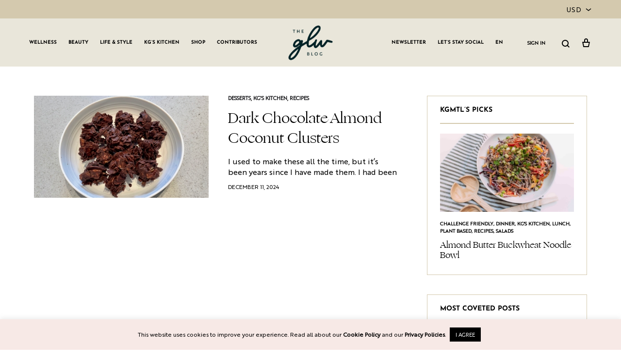

--- FILE ---
content_type: text/html; charset=UTF-8
request_url: https://girlslivingwell.com/tag/almond-clusters/
body_size: 24152
content:
<!doctype html>
<html lang="en-US">
<head>
	<meta charset="UTF-8">
	<meta name="viewport" content="width=device-width, initial-scale=1">
	<link rel="stylesheet" id="ao_optimized_gfonts" href="https://fonts.googleapis.com/css?family=Open+Sans%7COpen+Sans&amp;display=swap"><link rel="profile" href="https://gmpg.org/xfn/11">

	<meta name='robots' content='index, follow, max-image-preview:large, max-snippet:-1, max-video-preview:-1' />
<link rel="preload" href="https://girlslivingwell.com/wp-content/themes/konte/fonts/functionpro-light-webfont.woff2" as="font" type="font/woff2" crossorigin><link rel="preload" href="https://girlslivingwell.com/wp-content/themes/konte/fonts/functionpro-book-webfont.woff2" as="font" type="font/woff2" crossorigin><link rel="preload" href="https://girlslivingwell.com/wp-content/themes/konte/fonts/functionpro-medium-webfont.woff2" as="font" type="font/woff2" crossorigin><link rel="preload" href="https://girlslivingwell.com/wp-content/themes/konte/fonts/functionpro-demi-webfont.woff2" as="font" type="font/woff2" crossorigin><link rel="preload" href="https://girlslivingwell.com/wp-content/themes/konte/fonts/functionpro-bold-webfont.woff2" as="font" type="font/woff2" crossorigin><!-- Jetpack Site Verification Tags -->
<meta name="google-site-verification" content="ia8nZOv7DNLXjlBZv2aiOrN6dK869tISrH_dO56sv7o" />
<script>window._wca = window._wca || [];</script>

	<!-- This site is optimized with the Yoast SEO plugin v26.5 - https://yoast.com/wordpress/plugins/seo/ -->
	<link media="all" href="https://girlslivingwell.com/wp-content/cache/autoptimize/css/autoptimize_38ec01a8c77c96d68a93ed9097e49b1e.css" rel="stylesheet"><title>almond clusters Archives &#183; GLW</title>
	<link rel="canonical" href="https://girlslivingwell.com/tag/almond-clusters/" />
	<meta property="og:locale" content="en_US" />
	<meta property="og:type" content="article" />
	<meta property="og:title" content="almond clusters Archives &#183; GLW" />
	<meta property="og:url" content="https://girlslivingwell.com/tag/almond-clusters/" />
	<meta property="og:site_name" content="GLW" />
	<meta property="og:image" content="https://girlslivingwell.com/wp-content/uploads/2022/06/blog-logo.png" />
	<meta property="og:image:width" content="954" />
	<meta property="og:image:height" content="748" />
	<meta property="og:image:type" content="image/png" />
	<meta name="twitter:card" content="summary_large_image" />
	<script type="application/ld+json" class="yoast-schema-graph">{"@context":"https://schema.org","@graph":[{"@type":"CollectionPage","@id":"https://girlslivingwell.com/tag/almond-clusters/","url":"https://girlslivingwell.com/tag/almond-clusters/","name":"almond clusters Archives &#183; GLW","isPartOf":{"@id":"https://girlslivingwell.com/#website"},"primaryImageOfPage":{"@id":"https://girlslivingwell.com/tag/almond-clusters/#primaryimage"},"image":{"@id":"https://girlslivingwell.com/tag/almond-clusters/#primaryimage"},"thumbnailUrl":"https://girlslivingwell.com/wp-content/uploads/2021/09/IMG_2111.jpg","breadcrumb":{"@id":"https://girlslivingwell.com/tag/almond-clusters/#breadcrumb"},"inLanguage":"en-US"},{"@type":"ImageObject","inLanguage":"en-US","@id":"https://girlslivingwell.com/tag/almond-clusters/#primaryimage","url":"https://girlslivingwell.com/wp-content/uploads/2021/09/IMG_2111.jpg","contentUrl":"https://girlslivingwell.com/wp-content/uploads/2021/09/IMG_2111.jpg","width":1920,"height":1440,"caption":"Dark Chocolate Almond Coconut Clusters"},{"@type":"BreadcrumbList","@id":"https://girlslivingwell.com/tag/almond-clusters/#breadcrumb","itemListElement":[{"@type":"ListItem","position":1,"name":"Home","item":"https://girlslivingwell.com/"},{"@type":"ListItem","position":2,"name":"almond clusters"}]},{"@type":"WebSite","@id":"https://girlslivingwell.com/#website","url":"https://girlslivingwell.com/","name":"GLW","description":"Girls Living Well","publisher":{"@id":"https://girlslivingwell.com/#organization"},"potentialAction":[{"@type":"SearchAction","target":{"@type":"EntryPoint","urlTemplate":"https://girlslivingwell.com/?s={search_term_string}"},"query-input":{"@type":"PropertyValueSpecification","valueRequired":true,"valueName":"search_term_string"}}],"inLanguage":"en-US"},{"@type":"Organization","@id":"https://girlslivingwell.com/#organization","name":"GLW GRLS","url":"https://girlslivingwell.com/","logo":{"@type":"ImageObject","inLanguage":"en-US","@id":"https://girlslivingwell.com/#/schema/logo/image/","url":"https://girlslivingwell.com/wp-content/uploads/2022/06/blog-logo.png","contentUrl":"https://girlslivingwell.com/wp-content/uploads/2022/06/blog-logo.png","width":954,"height":748,"caption":"GLW GRLS"},"image":{"@id":"https://girlslivingwell.com/#/schema/logo/image/"},"sameAs":["https://www.facebook.com/girlslivingwell","https://www.instagram.com/girlslivingwell","https://www.pinterest.com/GLW_GirlsLivingWell/"]}]}</script>
	<!-- / Yoast SEO plugin. -->


<link rel='dns-prefetch' href='//stats.wp.com' />
<link href='https://fonts.gstatic.com' crossorigin='anonymous' rel='preconnect' />
<link rel="alternate" type="application/rss+xml" title="GLW &raquo; Feed" href="https://girlslivingwell.com/feed/" />
<link rel="alternate" type="application/rss+xml" title="GLW &raquo; Comments Feed" href="https://girlslivingwell.com/comments/feed/" />
<link rel="alternate" type="application/rss+xml" title="GLW &raquo; almond clusters Tag Feed" href="https://girlslivingwell.com/tag/almond-clusters/feed/" />
<script>(()=>{"use strict";const e=[400,500,600,700,800,900],t=e=>`wprm-min-${e}`,n=e=>`wprm-max-${e}`,s=new Set,o="ResizeObserver"in window,r=o?new ResizeObserver((e=>{for(const t of e)c(t.target)})):null,i=.5/(window.devicePixelRatio||1);function c(s){const o=s.getBoundingClientRect().width||0;for(let r=0;r<e.length;r++){const c=e[r],a=o<=c+i;o>c+i?s.classList.add(t(c)):s.classList.remove(t(c)),a?s.classList.add(n(c)):s.classList.remove(n(c))}}function a(e){s.has(e)||(s.add(e),r&&r.observe(e),c(e))}!function(e=document){e.querySelectorAll(".wprm-recipe").forEach(a)}();if(new MutationObserver((e=>{for(const t of e)for(const e of t.addedNodes)e instanceof Element&&(e.matches?.(".wprm-recipe")&&a(e),e.querySelectorAll?.(".wprm-recipe").forEach(a))})).observe(document.documentElement,{childList:!0,subtree:!0}),!o){let e=0;addEventListener("resize",(()=>{e&&cancelAnimationFrame(e),e=requestAnimationFrame((()=>s.forEach(c)))}),{passive:!0})}})();</script>





<style id='cf-frontend-style-inline-css' type='text/css'>
@font-face {
	font-family: 'Ogg Regular';
	font-weight: 400;
	font-display: auto;
	src: url('https://girlslivingwell.com/wp-content/uploads/2022/06/OggRegular.ttf') format('truetype');
}
@font-face {
	font-family: 'Brother 1816 Regular';
	font-weight: 400;
	font-display: auto;
	src: url('https://girlslivingwell.com/wp-content/uploads/2022/06/Brother-1816-Regular.ttf') format('truetype');
}
/*# sourceURL=cf-frontend-style-inline-css */
</style>


















<style id='konte-inline-css' type='text/css'>
.site-header.custom, .custom .header-search.icon .search-field:focus, .custom .header-search.icon .search-field.focused { background-color: #e9e6da; }.topbar {height: 38px}:root { --header-main-height: 99px}:root { --header-bottom-height: 90px}.header-main, .header-v10 .site-branding, .header-v10 .header-main .header-right-items { height: 99px; }.header-bottom { height: 90px; }.header-mobile {height: 70px}.logo img {width: 100px;}.logo svg {width: 100px;height: auto;}.hamburger-screen-background { background-image: url(https://girlslivingwell.com/wp-content/uploads/2019/10/fullscreen-menu-image.jpg); }.site-footer.custom { background-color: #e9e6da; }
/*# sourceURL=konte-inline-css */
</style>









<script type="text/template" id="tmpl-variation-template">
	<div class="woocommerce-variation-description">{{{ data.variation.variation_description }}}</div>
	<div class="woocommerce-variation-price">{{{ data.variation.price_html }}}</div>
	<div class="woocommerce-variation-availability">{{{ data.variation.availability_html }}}</div>
</script>
<script type="text/template" id="tmpl-unavailable-variation-template">
	<p role="alert">Sorry, this product is unavailable. Please choose a different combination.</p>
</script>
<script type="text/javascript" src="https://girlslivingwell.com/wp-includes/js/jquery/jquery.min.js?ver=3.7.1" id="jquery-core-js"></script>

<script type="text/javascript" id="cookie-law-info-js-extra">
/* <![CDATA[ */
var Cli_Data = {"nn_cookie_ids":[],"cookielist":[],"non_necessary_cookies":[],"ccpaEnabled":"","ccpaRegionBased":"","ccpaBarEnabled":"","strictlyEnabled":["necessary","obligatoire"],"ccpaType":"gdpr","js_blocking":"","custom_integration":"","triggerDomRefresh":"","secure_cookies":""};
var cli_cookiebar_settings = {"animate_speed_hide":"500","animate_speed_show":"500","background":"#f7e9e6","border":"#b1a6a6c2","border_on":"","button_1_button_colour":"#000","button_1_button_hover":"#000000","button_1_link_colour":"#fff","button_1_as_button":"1","button_1_new_win":"","button_2_button_colour":"#333","button_2_button_hover":"#292929","button_2_link_colour":"#444","button_2_as_button":"","button_2_hidebar":"","button_3_button_colour":"#000","button_3_button_hover":"#000000","button_3_link_colour":"#fff","button_3_as_button":"1","button_3_new_win":"","button_4_button_colour":"#000","button_4_button_hover":"#000000","button_4_link_colour":"#62a329","button_4_as_button":"","button_7_button_colour":"#61a229","button_7_button_hover":"#4e8221","button_7_link_colour":"#fff","button_7_as_button":"1","button_7_new_win":"","font_family":"inherit","header_fix":"","notify_animate_hide":"1","notify_animate_show":"","notify_div_id":"#cookie-law-info-bar","notify_position_horizontal":"right","notify_position_vertical":"bottom","scroll_close":"","scroll_close_reload":"","accept_close_reload":"","reject_close_reload":"","showagain_tab":"","showagain_background":"#fff","showagain_border":"#000","showagain_div_id":"#cookie-law-info-again","showagain_x_position":"100px","text":"#000","show_once_yn":"","show_once":"10000","logging_on":"","as_popup":"","popup_overlay":"1","bar_heading_text":"","cookie_bar_as":"banner","popup_showagain_position":"bottom-right","widget_position":"left"};
var log_object = {"ajax_url":"https://girlslivingwell.com/wp-admin/admin-ajax.php"};
//# sourceURL=cookie-law-info-js-extra
/* ]]> */
</script>


<script type="text/javascript" id="wc-add-to-cart-js-extra">
/* <![CDATA[ */
var wc_add_to_cart_params = {"ajax_url":"/wp-admin/admin-ajax.php","wc_ajax_url":"/?wc-ajax=%%endpoint%%","i18n_view_cart":"View cart","cart_url":"https://girlslivingwell.com/cart/","is_cart":"","cart_redirect_after_add":"yes"};
//# sourceURL=wc-add-to-cart-js-extra
/* ]]> */
</script>


<script type="text/javascript" id="woocommerce-js-extra">
/* <![CDATA[ */
var woocommerce_params = {"ajax_url":"/wp-admin/admin-ajax.php","wc_ajax_url":"/?wc-ajax=%%endpoint%%","i18n_password_show":"Show password","i18n_password_hide":"Hide password"};
//# sourceURL=woocommerce-js-extra
/* ]]> */
</script>


<script type="text/javascript" src="https://stats.wp.com/s-202603.js" id="woocommerce-analytics-js" defer="defer" data-wp-strategy="defer"></script>

<script type="text/javascript" id="wp-util-js-extra">
/* <![CDATA[ */
var _wpUtilSettings = {"ajax":{"url":"/wp-admin/admin-ajax.php"}};
//# sourceURL=wp-util-js-extra
/* ]]> */
</script>

<script type="text/javascript" id="favorites-js-extra">
/* <![CDATA[ */
var favorites_data = {"ajaxurl":"https://girlslivingwell.com/wp-admin/admin-ajax.php","nonce":"c3a5a38ba1","favorite":"FAVOURITE \u003Ci class=\"sf-icon-star-empty\"\u003E\u003C/i\u003E","favorited":"SAVED \u003Ci class=\"sf-icon-star-full\"\u003E\u003C/i\u003E","includecount":"","indicate_loading":"","loading_text":"Loading","loading_image":"","loading_image_active":"","loading_image_preload":"","cache_enabled":"1","button_options":{"button_type":"custom","custom_colors":true,"box_shadow":false,"include_count":false,"default":{"background_default":"#f7e9e6","border_default":false,"text_default":"#cc887a","icon_default":"#cc887a","count_default":false},"active":{"background_active":"#f7e9e6","border_active":false,"text_active":"#cc887a","icon_active":"#cc887a","count_active":false}},"authentication_modal_content":"\u003Cp\u003EPlease login to add favorites.\u003C/p\u003E\n\u003Cp\u003E\u003Ca href=\"#\" data-favorites-modal-close\u003EDismiss this notice\u003C/a\u003E\u003C/p\u003E\n","authentication_redirect":"","dev_mode":"","logged_in":"","user_id":"0","authentication_redirect_url":"https://girlslivingwell.com/wp-login.php"};
//# sourceURL=favorites-js-extra
/* ]]> */
</script>



<script type="text/javascript" id="wc-add-to-cart-variation-js-extra">
/* <![CDATA[ */
var wc_add_to_cart_variation_params = {"wc_ajax_url":"/?wc-ajax=%%endpoint%%","i18n_no_matching_variations_text":"Sorry, no products matched your selection. Please choose a different combination.","i18n_make_a_selection_text":"Please select some product options before adding this product to your cart.","i18n_unavailable_text":"Sorry, this product is unavailable. Please choose a different combination.","i18n_reset_alert_text":"Your selection has been reset. Please select some product options before adding this product to your cart."};
//# sourceURL=wc-add-to-cart-variation-js-extra
/* ]]> */
</script>

<script type="text/javascript" id="wc-cart-fragments-js-extra">
/* <![CDATA[ */
var wc_cart_fragments_params = {"ajax_url":"/wp-admin/admin-ajax.php","wc_ajax_url":"/?wc-ajax=%%endpoint%%","cart_hash_key":"wc_cart_hash_4714bf89f882f94137fc56206cd3ff9d","fragment_name":"wc_fragments_4714bf89f882f94137fc56206cd3ff9d","request_timeout":"5000"};
//# sourceURL=wc-cart-fragments-js-extra
/* ]]> */
</script>

<script></script><link rel="https://api.w.org/" href="https://girlslivingwell.com/wp-json/" /><link rel="alternate" title="JSON" type="application/json" href="https://girlslivingwell.com/wp-json/wp/v2/tags/4745" /><link rel="EditURI" type="application/rsd+xml" title="RSD" href="https://girlslivingwell.com/xmlrpc.php?rsd" />
<meta name="generator" content="WordPress 6.9" />
<meta name="generator" content="WooCommerce 10.4.3" />
<script data-ad-client="ca-pub-4522898658846141" async src="https://pagead2.googlesyndication.com/pagead/js/adsbygoogle.js"></script>


<script type="text/javascript">
jQuery( document ).ready(function() {
    if (window.location.href.indexOf("/my-account/favorites") > -1) {
    jQuery('.entry-title').text('Favourites');
}

if (jQuery("li.account-link--members-area a").text().indexOf("My") > -1) {
jQuery('.woocommerce-MyAccount-navigation-link.woocommerce-MyAccount-navigation-link--favorites').css('display','inline-block');
jQuery('.account-link--favorites').css('display','inline-block');
jQuery('.simplefavorite-button').css('display','inline-block');
}
});
</script>

<!-- Global site tag (gtag.js) - Google Ads: 667151813 -->
<script async src="https://www.googletagmanager.com/gtag/js?id=AW-667151813"></script>
<script>
  window.dataLayer = window.dataLayer || [];
  function gtag(){dataLayer.push(arguments);}
  gtag('js', new Date());

  gtag('config', 'AW-667151813');
</script>

<!-- Event snippet for Subscribe to Membership conversion page -->
<script>
  gtag('event', 'conversion', {'send_to': 'AW-667151813/Ik5ACNqEscYBEMXbj74C'});
</script>


<script type="text/javascript">
//Alex Schneck
//animate the dropdown mobile search when clicking on mobile search icon
function kromadMobileSearch() {
if (jQuery('#kromad-mobile-search').css('height') == '42px') {
 jQuery('#kromad-mobile-search').animate({height: "0px"}, 500);
setTimeout(function(){ jQuery('#kromad-mobile-search > form').css({display: "none"}) }, 501);
} else if (jQuery('#kromad-mobile-search').css('height') == '0px') {
 jQuery('#kromad-mobile-search').animate({height: "42px"}, 500);
jQuery('#kromad-mobile-search > form').css({display: "block"});
}
}

//clone the mobile search form from the slide menu to before header closes
if (window.innerWidth <= 1199){
jQuery(document).ready(function() {
jQuery('.mobile-menu__search-form').clone().appendTo('#page .site-header-space');
jQuery('.mobile-menu__search-form')[1].remove();
jQuery('.mobile-menu__search-form').attr('id','kromad-mobile-search')
jQuery('#kromad-mobile-search .svg-icon.icon-search.size-normal.search-icon');
jQuery('#kromad-mobile-search .svg-icon.icon-search.size-normal.search-icon').clone().prependTo('.mobile-header-icons');
jQuery('header .konte-container-fluid .mobile-header-icons .svg-icon.icon-search.size-normal.search-icon').attr('onclick','kromadMobileSearch()');
});
}

//fix mobile zoom when typing
jQuery("head > meta:nth-child(2)").attr('content','width=device-width, initial-scale=1, maximum-scale=1.0')

//add data specs to 'I ALREADY HAVE ONE' button, so it calls the login from slider
jQuery(document).ready(function() {
jQuery('.button-have-one').attr('data-target','login-panel').attr('data-toggle','off-canvas');
});

//close the popup when click on the 'I ALREADY HAVE ONE' button
function closePopup() {
  jQuery('.pum-close.popmake-close').click();
}
</script>

<meta name="p:domain_verify" content="183f6858b7154f3a9d9556e8bc9fe16b"/>
<meta name="facebook-domain-verification" content="cv46zezgw4pwlw54or96vbvi1l0fcf" />		
			
			<noscript><style>.woocommerce-product-gallery{ opacity: 1 !important; }</style></noscript>
					<link rel="preconnect" href="https://fonts.gstatic.com" crossorigin />
				
								
				
<!-- Meta Pixel Code -->
<script type='text/javascript'>
!function(f,b,e,v,n,t,s){if(f.fbq)return;n=f.fbq=function(){n.callMethod?
n.callMethod.apply(n,arguments):n.queue.push(arguments)};if(!f._fbq)f._fbq=n;
n.push=n;n.loaded=!0;n.version='2.0';n.queue=[];t=b.createElement(e);t.async=!0;
t.src=v;s=b.getElementsByTagName(e)[0];s.parentNode.insertBefore(t,s)}(window,
document,'script','https://connect.facebook.net/en_US/fbevents.js?v=next');
</script>
<!-- End Meta Pixel Code -->

      <script type='text/javascript'>
        var url = window.location.origin + '?ob=open-bridge';
        fbq('set', 'openbridge', '202686834134449', url);
      </script>
    <script type='text/javascript'>fbq('init', '202686834134449', {}, {
    "agent": "wordpress-6.9-3.0.16"
})</script><script type='text/javascript'>
    fbq('track', 'PageView', []);
  </script>
<!-- Meta Pixel Code -->
<noscript>
<img height="1" width="1" style="display:none" alt="fbpx"
src="https://www.facebook.com/tr?id=202686834134449&ev=PageView&noscript=1" />
</noscript>
<!-- End Meta Pixel Code -->
<meta name="generator" content="Powered by WPBakery Page Builder - drag and drop page builder for WordPress."/>
<link rel="icon" href="https://girlslivingwell.com/wp-content/uploads/2025/02/cropped-Untitled-design-1-32x32.png" sizes="32x32" />
<link rel="icon" href="https://girlslivingwell.com/wp-content/uploads/2025/02/cropped-Untitled-design-1-192x192.png" sizes="192x192" />
<link rel="apple-touch-icon" href="https://girlslivingwell.com/wp-content/uploads/2025/02/cropped-Untitled-design-1-180x180.png" />
<meta name="msapplication-TileImage" content="https://girlslivingwell.com/wp-content/uploads/2025/02/cropped-Untitled-design-1-270x270.png" />
		
		<noscript><style> .wpb_animate_when_almost_visible { opacity: 1; }</style></noscript>	<!-- Shopr 3.1.11 -->
	<script>
		var shopr_mosaic_ids = [], shopr_mosaic_filters = [], shopr_columns = 4;
	</script>
	


</head>

<body data-rsssl=1 class="archive tag tag-almond-clusters tag-4745 wp-embed-responsive wp-theme-konte wp-child-theme-konte-child theme-konte woocommerce-no-js hfeed blog-hfeed sidebar-right header-sticky wpb-js-composer js-comp-ver-8.3 vc_responsive woocommerce-active mobile-shop-columns-2 currency-usd">


<div id="svg-defs" class="svg-defs hidden" aria-hidden="true" tabindex="-1"><svg xmlns="http://www.w3.org/2000/svg" xmlns:xlink="http://www.w3.org/1999/xlink"><symbol viewBox="0 0 24 24" id="account" xmlns="http://www.w3.org/2000/svg"><path d="M12 12c-2.5 0-4-1.5-4-4 0-2.39 1.61-4 4-4s4 1.61 4 4c0 2.5-1.5 4-4 4zm0-6c-.6 0-2 .19-2 2 0 1.42.58 2 2 2s2-.58 2-2c0-1.81-1.4-2-2-2zM18 20H6c-.55 0-1-.45-1-1 0-4.21 2.09-6 7-6s7 1.79 7 6c0 .55-.45 1-1 1zM7.04 18h9.92c-.17-1.76-1.04-3-4.96-3s-4.79 1.24-4.96 3z"/><path fill="none" d="M0 0h24v24H0z"/></symbol><symbol viewBox="2 2 10 10" id="arrow-breadcrumb" xmlns="http://www.w3.org/2000/svg"><path d="M9.156 7l-2.5 3.125-.669-.536L8.058 7 5.987 4.411l.669-.536z"/><path fill="none" d="M2 2h10v10H2z"/></symbol><symbol viewBox="0 0 32 32" id="arrow-down" xmlns="http://www.w3.org/2000/svg"><path fill="none" d="M0 0h32v32H0z"/><path d="M17 18V4h-2v14H9l7 10 7-10h-6zm-1.04 6.512L12.841 20H19.079l-3.119 4.512z"/></symbol><symbol viewBox="0 0 14 14" id="arrow-dropdown" xmlns="http://www.w3.org/2000/svg"><path d="M7 10.773L1.531 6.398l.938-1.171L7 8.851l4.531-3.624.938 1.171z"/><path fill="none" d="M0 0h14v14H0z"/></symbol><symbol viewBox="0 0 32 32" id="arrow-left" xmlns="http://www.w3.org/2000/svg"><path fill="none" d="M0 0h32v32H0z"/><path d="M14 17h14v-2H14V9L4 16l10 7v-6zm-6.512-1.04L12 12.841V19.079L7.488 15.96z"/></symbol><symbol viewBox="0 0 24 24" id="cart" xmlns="http://www.w3.org/2000/svg"><path fill="none" d="M0 0h24v24H0z"/><path d="M19 10h-3V7c0-2.206-1.794-4-4-4S8 4.794 8 7v3H5c-.55 0-.908.441-.797.979l1.879 9.042c.112.538.654.979 1.204.979h9.429c.55 0 1.092-.441 1.203-.979l1.879-9.042C19.908 10.441 19.55 10 19 10zm-9-3c0-1.103.897-2 2-2s2 .897 2 2v3h-4V7zm6.087 12H7.913l-1.455-7h11.313l-1.684 7z"/></symbol><symbol viewBox="0 0 12 12" id="check-checkbox" xmlns="http://www.w3.org/2000/svg"><path d="M4.177 10.543L.434 6.8l1.132-1.132 2.611 2.611 6.258-6.256 1.13 1.132z"/></symbol><symbol viewBox="0 0 24 24" id="close" xmlns="http://www.w3.org/2000/svg"><path fill="none" d="M0 0h24v24H0z"/><path d="M19.778 5.636l-1.414-1.414L12 10.586 5.636 4.222 4.222 5.636 10.586 12l-6.364 6.364 1.414 1.414L12 13.414l6.364 6.364 1.414-1.414L13.414 12z"/></symbol><symbol viewBox="0 0 18 18" id="close-mini" xmlns="http://www.w3.org/2000/svg"><path fill="none" d="M0 0h18v18H0z"/><path d="M11.576 5.576L9 8.152 6.424 5.576l-.848.848L8.152 9l-2.576 2.576.848.848L9 9.848l2.576 2.576.848-.848L9.848 9l2.576-2.576z"/><path d="M9 1a8 8 0 100 16A8 8 0 009 1zm0 15c-3.86 0-7-3.14-7-7s3.14-7 7-7 7 3.14 7 7-3.14 7-7 7z"/></symbol><symbol viewBox="0 0 16 16" id="comment" xmlns="http://www.w3.org/2000/svg"><path fill="none" d="M0 0h16v16H0z"/><path d="M13 3v8.826l-1.849-1.585L10.87 10H3V3h10m1-1H2v9h8.5l3.5 3V2z"/></symbol><symbol viewBox="0 0 40 40" id="error" xmlns="http://www.w3.org/2000/svg"><path d="M20 0C8.972 0 0 8.972 0 20s8.972 20 20 20 20-8.972 20-20S31.028 0 20 0zm0 38c-9.925 0-18-8.075-18-18S10.075 2 20 2s18 8.075 18 18-8.075 18-18 18z"/><path d="M25.293 13.293L20 18.586l-5.293-5.293-1.414 1.414L18.586 20l-5.293 5.293 1.414 1.414L20 21.414l5.293 5.293 1.414-1.414L21.414 20l5.293-5.293z"/></symbol><symbol viewBox="0 0 24 24" id="eye" xmlns="http://www.w3.org/2000/svg"><circle cx="12" cy="12" r="2"/><path d="M16.466 6.748C15.238 5.583 13.619 5 12 5s-3.238.583-4.466 1.748L2 12l5.534 5.252C8.762 18.417 10.381 19 12 19s3.238-.583 4.466-1.748L22 12l-5.534-5.252zm-1.377 9.053C14.274 16.574 13.177 17 12 17s-2.274-.426-3.089-1.199L4.905 12 8.91 8.199C9.726 7.426 10.823 7 12 7s2.274.426 3.089 1.199L19.095 12l-4.006 3.801z"/><path fill="none" d="M0 0h24v24H0z"/></symbol><symbol viewBox="0 0 24 24" id="filter" xmlns="http://www.w3.org/2000/svg"><path fill="none" d="M0 0h24v24H0z"/><path d="M9.859 7A3.991 3.991 0 006 4a4 4 0 000 8c1.862 0 3.412-1.278 3.859-3H22V7H9.859zM6 10a1.994 1.994 0 01-1.723-1C4.106 8.705 4 8.366 4 8s.106-.705.277-1c.347-.595.985-1 1.723-1s1.376.405 1.723 1c.171.295.277.634.277 1s-.106.705-.277 1c-.347.595-.985 1-1.723 1zM13 12a3.991 3.991 0 00-3.859 3H2v2h7.141c.446 1.722 1.997 3 3.859 3s3.412-1.278 3.859-3H22v-2h-5.141A3.991 3.991 0 0013 12zm0 6a1.994 1.994 0 01-1.723-1c-.171-.295-.277-.634-.277-1s.106-.705.277-1c.346-.595.984-1 1.723-1s1.376.405 1.723 1c.171.295.277.634.277 1s-.106.705-.277 1c-.347.595-.985 1-1.723 1z"/></symbol><symbol viewBox="0 0 20 20" id="gallery" xmlns="http://www.w3.org/2000/svg"><path d="M15 13H1V3h14v10zM3 11h10V5H3v6z"/><path d="M19 17H6v-2h11V8h2z"/><path fill="none" d="M0 0h20v20H0z"/></symbol><symbol viewBox="0 0 24 24" id="heart" xmlns="http://www.w3.org/2000/svg"><path d="M16.243 3.843c-1.28 0-2.559.488-3.536 1.464L12 6.015l-.707-.707c-.976-.976-2.256-1.464-3.536-1.464s-2.559.487-3.535 1.464a5 5 0 000 7.071L6.343 14.5l2.121 2.121L12 20.157l3.536-3.536 2.121-2.121 2.121-2.121a5 5 0 00-3.535-8.536z"/><path fill="none" d="M0 0h24v24H0z"/></symbol><symbol viewBox="0 0 24 24" id="heart-o" xmlns="http://www.w3.org/2000/svg"><path d="M16.243 5.843c.801 0 1.555.312 2.121.879a3.003 3.003 0 010 4.243l-2.121 2.121-2.121 2.121L12 17.328l-2.121-2.121-2.121-2.121-2.121-2.121a2.98 2.98 0 01-.879-2.121c0-.801.312-1.555.879-2.121a2.98 2.98 0 012.121-.879c.801 0 1.555.312 2.121.879l.707.707L12 8.843l1.414-1.414.707-.707a2.98 2.98 0 012.122-.879m0-2c-1.28 0-2.559.488-3.536 1.464L12 6.015l-.707-.707c-.976-.976-2.256-1.464-3.536-1.464s-2.559.487-3.535 1.464a5 5 0 000 7.071L6.343 14.5l2.121 2.121L12 20.157l3.536-3.536 2.121-2.121 2.121-2.121a5 5 0 00-3.535-8.536z"/><path fill="none" d="M0 0h24v24H0z"/></symbol><symbol viewBox="0 0 24 24" id="home" xmlns="http://www.w3.org/2000/svg"><g fill="none" fill-rule="evenodd"><path d="M0 0h24v24H0z"/><path d="M5 10v9a1 1 0 001 1h12a1 1 0 001-1v-9" stroke="currentColor" stroke-width="2" stroke-linecap="round"/><path d="M21 11l-8.693-6.761a.5.5 0 00-.614 0L3 11" stroke="currentColor" stroke-width="2" stroke-linecap="round"/></g></symbol><symbol viewBox="0 0 40 40" id="information" xmlns="http://www.w3.org/2000/svg"><path d="M20 40C8.972 40 0 31.028 0 20S8.972 0 20 0s20 8.972 20 20-8.972 20-20 20zm0-38C10.075 2 2 10.075 2 20s8.075 18 18 18 18-8.075 18-18S29.925 2 20 2z"/><path d="M19 16h2v12h-2zM19 12h2v2h-2z"/></symbol><symbol viewBox="0 0 16 16" id="left" xmlns="http://www.w3.org/2000/svg"><path fill="none" d="M0 0h16v16H0z"/><path d="M8.394 13.941L4.073 8l4.321-5.941 1.212.882L5.927 8l3.679 5.059z"/></symbol><symbol viewBox="0 0 24 24" id="menu" xmlns="http://www.w3.org/2000/svg"><path fill="none" d="M0 0h24v24H0z"/><path d="M2 6h20v2H2zM2 16h20v2H2zM2 11h20v2H2z"/></symbol><symbol viewBox="0 0 16 16" id="minus" xmlns="http://www.w3.org/2000/svg"><path fill="none" d="M0 0h16v16H0z"/><path d="M3 7h10v2H3z"/></symbol><symbol viewBox="0 0 16 16" id="plus" xmlns="http://www.w3.org/2000/svg"><path fill="none" d="M0 0h16v16H0z"/><path d="M13 7H9V3H7v4H3v2h4v4h2V9h4z"/></symbol><symbol viewBox="3.5 4.5 16 16" id="plus-mini" xmlns="http://www.w3.org/2000/svg"><path fill="none" d="M3.5 4.5h16v16h-16z"/><path d="M15.5 11.5h-3v-3h-2v3h-3v2h3v3h2v-3h3z"/></symbol><symbol viewBox="0 0 24 24" id="plus-zoom" xmlns="http://www.w3.org/2000/svg"><path fill="none" d="M0 0h24v24H0z"/><path d="M20 11h-7V4h-2v7H4v2h7v7h2v-7h7z"/></symbol><symbol viewBox="0 0 16 16" id="right" xmlns="http://www.w3.org/2000/svg"><path fill="none" d="M0 0h16v16H0z"/><path d="M7.606 13.941L11.927 8 7.606 2.059l-1.212.882L10.073 8l-3.679 5.059z"/></symbol><symbol viewBox="0 0 24 24" id="search" xmlns="http://www.w3.org/2000/svg"><path fill="none" d="M0 0h24v24H0z"/><path d="M20 18.586l-3.402-3.402A6.953 6.953 0 0018 11c0-3.86-3.141-7-7-7-3.86 0-7 3.14-7 7 0 3.859 3.14 7 7 7 1.57 0 3.015-.526 4.184-1.402L18.586 20 20 18.586zM6 11c0-2.757 2.243-5 5-5s5 2.243 5 5-2.243 5-5 5-5-2.243-5-5z"/></symbol><symbol viewBox="0 0 16 16" id="share" xmlns="http://www.w3.org/2000/svg"><path d="M7 2.957V10h1V2.957l1.646 1.647.708-.708L7.5 1.043 4.646 3.896l.708.708z"/><path d="M10 6v1h1v6H4V7h1V6H3v8h9V6z"/><path fill="none" d="M0 0h16v16H0z"/></symbol><symbol viewBox="0 0 24 24" id="shop-bag" xmlns="http://www.w3.org/2000/svg"><path fill="none" d="M0 0h24v24H0z"/><path d="M20.958 19.465l-.906-14.969a1.613 1.613 0 00-1.59-1.492H5.507c-.835 0-1.541.668-1.592 1.492l-.913 14.969c-.05.821.58 1.492 1.408 1.492H19.55a1.39 1.39 0 001.41-1.492zm-15.926-.503L5.884 5h12.2l.845 13.963H5.032z"/><path d="M13.97 6.993v2.52c0 .146-.06.447-.232.734-.286.476-.801.763-1.763.763-.961 0-1.477-.286-1.762-.763a1.594 1.594 0 01-.232-.735V6.993H7.986v2.52c0 .475.127 1.11.516 1.76.649 1.083 1.817 1.732 3.473 1.732 1.657 0 2.825-.65 3.474-1.732a3.473 3.473 0 00.516-1.76v-2.52H13.97z"/></symbol><symbol viewBox="0 0 24 24" id="shop-bag-2" xmlns="http://www.w3.org/2000/svg"><path fill="none" d="M0 0h24v24H0z"/><path d="M18.395 3H4.87a.847.847 0 00-.847.847v16.27c0 .467.378.847.846.847h13.527c.469 0 .848-.38.848-.846V3.847A.848.848 0 0018.395 3zm-.847 16.27H5.715V4.694H17.55V19.27z"/><path d="M11.631 14.657a4.31 4.31 0 004.304-4.304V6.895a.847.847 0 10-1.693 0v3.458a2.615 2.615 0 01-2.611 2.61 2.614 2.614 0 01-2.611-2.61V6.895a.847.847 0 00-1.694 0v3.458a4.311 4.311 0 004.305 4.304z"/></symbol><symbol viewBox="0 0 24 24" id="shop-bag-3" xmlns="http://www.w3.org/2000/svg"><path fill="none" d="M0 0h24v24H0z"/><path d="M18.388 19.768l-.81-12.346a1.071 1.071 0 00-1.069-1.001h-1.384A3.432 3.432 0 0011.696 3a3.432 3.432 0 00-3.428 3.421H6.884c-.565 0-1.032.438-1.07 1.001l-.812 12.392a1.072 1.072 0 001.07 1.141h11.25a1.071 1.071 0 001.066-1.187zM11.696 5.143c.707 0 1.282.573 1.286 1.278h-2.571a1.287 1.287 0 011.285-1.278zm-4.48 13.67l.671-10.25h7.619l.672 10.25H7.215z"/></symbol><symbol viewBox="0 0 24 24" id="shop-bag-4" xmlns="http://www.w3.org/2000/svg"><path fill="none" d="M0 0h24v24H0z"/><path d="M18.633 20.101L18.09 8.143a.818.818 0 00-.817-.78h-2.455V6c0-1.654-1.346-3-3-3s-3 1.346-3 3v1.362H6.364a.818.818 0 00-.818.781l-.545 12.002a.818.818 0 00.817.855H17.82a.818.818 0 00.814-.899zm-8.179-14.1c0-.753.612-1.365 1.364-1.365.752 0 1.364.612 1.364 1.364v1.362h-2.728V6zm-3.78 13.363l.471-10.365h1.673v.818a.818.818 0 001.636 0v-.818h2.728v.818a.818.818 0 001.636 0v-.818h1.673l.47 10.365H6.675z"/></symbol><symbol viewBox="0 0 24 24" id="shop-bag-5" xmlns="http://www.w3.org/2000/svg"><path fill="none" d="M0 0h24v24H0z"/><path d="M19.311 20.091L18.256 8.486a.794.794 0 00-.79-.723h-2.383V5.912A2.915 2.915 0 0012.171 3 2.915 2.915 0 009.26 5.912v1.851H6.877a.794.794 0 00-.79.723l-1.06 11.648a.794.794 0 00.791.866H18.525a.794.794 0 00.786-.909zm-8.463-14.18c0-.729.594-1.323 1.323-1.323.73 0 1.324.594 1.324 1.324v1.851h-2.647V5.912zm-4.16 13.5l.914-10.06h9.138l.915 10.06H6.688z"/><path d="M10.615 10.643a.801.801 0 00-.561-.233.801.801 0 00-.562.233.8.8 0 00-.232.562.8.8 0 00.232.561.801.801 0 00.562.232.8.8 0 00.561-.232.799.799 0 00.233-.561.799.799 0 00-.233-.562zM14.85 10.643a.801.801 0 00-.561-.233.8.8 0 00-.562.233.8.8 0 00-.232.562.8.8 0 00.232.561.8.8 0 00.562.232.8.8 0 00.562-.232.8.8 0 00.232-.561.8.8 0 00-.232-.562z"/></symbol><symbol viewBox="0 0 24 24" id="shop-cart" xmlns="http://www.w3.org/2000/svg"><path fill="none" d="M0 0h24v24H0z"/><path d="M20.347 6.057a.818.818 0 00-.656-.33H7.09l-.222-2A.818.818 0 006.054 3H3.873a.818.818 0 000 1.636h1.45l.22 1.99.003.021.786 7.08a.818.818 0 00.813.728H17.57c.362 0 .68-.238.784-.584l2.122-7.091a.818.818 0 00-.128-.723zm-3.387 6.761H7.878l-.606-5.454h11.32l-1.632 5.454zM8.782 16.09a2.457 2.457 0 00-2.455 2.455A2.457 2.457 0 008.782 21a2.457 2.457 0 002.454-2.455 2.457 2.457 0 00-2.454-2.454zm0 3.274a.82.82 0 010-1.637.82.82 0 010 1.637zM15.273 16.09a2.457 2.457 0 00-2.455 2.455A2.457 2.457 0 0015.273 21a2.457 2.457 0 002.454-2.455 2.457 2.457 0 00-2.454-2.454zm0 3.274a.82.82 0 010-1.637.82.82 0 010 1.637z"/></symbol><symbol viewBox="0 0 24 24" id="socials" xmlns="http://www.w3.org/2000/svg"><path d="M17 13c-1.2 0-2.266.542-3 1.382l-3.091-1.546c.058-.27.091-.549.091-.836 0-.287-.033-.566-.091-.836L14 9.618c.734.84 1.8 1.382 3 1.382 2.206 0 4-1.794 4-4s-1.794-4-4-4-4 1.794-4 4c0 .287.033.566.091.836L10 9.382A3.975 3.975 0 007 8c-2.206 0-4 1.794-4 4s1.794 4 4 4c1.2 0 2.266-.542 3-1.382l3.091 1.546c-.058.27-.091.549-.091.836 0 2.206 1.794 4 4 4s4-1.794 4-4-1.794-4-4-4zm0-8c1.103 0 2 .897 2 2s-.897 2-2 2-2-.897-2-2 .897-2 2-2zM7 14c-1.103 0-2-.897-2-2s.897-2 2-2 2 .897 2 2-.897 2-2 2zm10 5c-1.103 0-2-.897-2-2s.897-2 2-2 2 .897 2 2-.897 2-2 2z"/><path fill="none" d="M0 0h24v24H0z"/></symbol><symbol viewBox="0 0 12 12" id="star" xmlns="http://www.w3.org/2000/svg"><path fill="none" d="M0 0h12v12H0z"/><path d="M6 1l1.18 3.82L11 5 7.91 7.18 9.09 11 6 8.639 2.91 11l1.18-3.82L1 5l3.82-.18z"/></symbol><symbol viewBox="0 0 40 40" id="success" xmlns="http://www.w3.org/2000/svg"><path d="M20 40C8.972 40 0 31.028 0 20S8.972 0 20 0s20 8.972 20 20-8.972 20-20 20zm0-38C10.075 2 2 10.075 2 20s8.075 18 18 18 18-8.075 18-18S29.925 2 20 2z"/><path d="M18 27.414l-6.707-6.707 1.414-1.414L18 24.586l11.293-11.293 1.414 1.414z"/></symbol><symbol viewBox="0 0 20 20" id="video" xmlns="http://www.w3.org/2000/svg"><path fill="none" d="M0 0h20v20H0z"/><path d="M5 4l10 6-10 6z"/></symbol><symbol viewBox="0 0 40 40" id="warning" xmlns="http://www.w3.org/2000/svg"><path d="M20 40C8.972 40 0 31.028 0 20S8.972 0 20 0s20 8.972 20 20-8.972 20-20 20zm0-38C10.075 2 2 10.075 2 20s8.075 18 18 18 18-8.075 18-18S29.925 2 20 2z"/><path d="M19 15h2v6h-2zM19 23h2v2h-2z"/><path d="M26 29H14c-1.673 0-3.016-.648-3.684-1.778s-.589-2.618.218-4.085l6.18-11.238c.825-1.5 1.992-2.325 3.286-2.325s2.461.825 3.285 2.325l6.182 11.238c.807 1.467.886 2.955.218 4.085S27.674 29 26 29zm-6-17.426c-.524 0-1.083.47-1.534 1.289l-6.18 11.238c-.457.831-.548 1.598-.249 2.104.299.505 1.015.795 1.963.795h12c.948 0 1.664-.29 1.963-.796s.209-1.272-.248-2.103l-6.182-11.239c-.451-.818-1.01-1.288-1.533-1.288z"/></symbol></svg></div>
<div id="page" class="site">

	<div id="topbar" class="topbar topbar-mobile topbar-mobile--keep-left light text-dark">
	<div class="konte-container-fluid">
		
				<div class="topbar-items topbar-left-items">
			<div class="topbar-text"></div>		</div>

		
		
				<div class="topbar-items topbar-right-items">
					<div class="currency list-dropdown down  list-dropdown--show-name">
						<div class="dropdown">
				<span class="current">
					<span class="selected">
							
							USD
						</span>
					<span class="svg-icon icon-arrow-dropdown size-smaller caret"><svg> <use xlink:href="#arrow-dropdown"></use> </svg></span>				</span>
				<ul>
					<li><a href="#" class="woocs_flag_view_item woocs_flag_view_item_current" data-currency="USD">
							<img src="https://girlslivingwell.com/wp-content/plugins/woocommerce-currency-switcher/img/no_flag.png" alt="USD" class="currency-dropdown__flag">
							<span class="name">USD</span>
						</a></li>
	<li><a href="#" class="woocs_flag_view_item" data-currency="CAD">
							<img src="https://girlslivingwell.com/wp-content/plugins/woocommerce-currency-switcher/img/no_flag.png" alt="CAD" class="currency-dropdown__flag">
							<span class="name">CAD</span>
						</a></li>				</ul>
			</div>
		</div>
				</div>
	</div>
</div>

			<header id="masthead" class="site-header custom text-dark header-sticky--normal">

					<div class="header-main header-contents has-center">
			<div class="konte-container-fluid site-header__container">
									
					<div class="header-left-items header-items has-menu">
						<nav id="primary-menu" class="main-navigation primary-navigation">
	<ul id="menu-gg-left-side-menu" class="menu nav-menu"><li id="menu-item-3459" class="menu-item menu-item-type-taxonomy menu-item-object-category menu-item-has-children menu-item-3459"><a href="https://girlslivingwell.com/category/wellness/">Wellness</a>
<ul class="sub-menu">
	<li id="menu-item-1371" class="menu-item menu-item-type-taxonomy menu-item-object-category menu-item-1371"><a href="https://girlslivingwell.com/category/wellness/daily-routines/">Daily Routines</a></li>
	<li id="menu-item-1376" class="menu-item menu-item-type-taxonomy menu-item-object-category menu-item-1376"><a href="https://girlslivingwell.com/category/wellness/vitamins-supplements/">Vitamins &amp; Supplements</a></li>
	<li id="menu-item-2752" class="menu-item menu-item-type-post_type menu-item-object-page menu-item-2752"><a href="https://girlslivingwell.com/underconstruction/">Smart Swaps</a></li>
	<li id="menu-item-24182" class="menu-item menu-item-type-taxonomy menu-item-object-category menu-item-24182"><a href="https://girlslivingwell.com/category/wellness/kg-challenge/">KG Challenge</a></li>
	<li id="menu-item-46268" class="menu-item menu-item-type-taxonomy menu-item-object-category menu-item-46268"><a href="https://girlslivingwell.com/category/wellness/food-facts/">Food Facts</a></li>
	<li id="menu-item-46269" class="menu-item menu-item-type-taxonomy menu-item-object-category menu-item-46269"><a href="https://girlslivingwell.com/category/wellness/supplement-spotflights/">Supplement Spotlights</a></li>
</ul>
</li>
<li id="menu-item-3456" class="menu-item menu-item-type-taxonomy menu-item-object-category menu-item-has-children menu-item-3456"><a href="https://girlslivingwell.com/category/beauty/">Beauty</a>
<ul class="sub-menu">
	<li id="menu-item-1384" class="menu-item menu-item-type-taxonomy menu-item-object-category menu-item-1384"><a href="https://girlslivingwell.com/category/beauty/skincare/">Skincare</a></li>
	<li id="menu-item-1381" class="menu-item menu-item-type-taxonomy menu-item-object-category menu-item-1381"><a href="https://girlslivingwell.com/category/beauty/makeup/">Makeup</a></li>
	<li id="menu-item-1380" class="menu-item menu-item-type-taxonomy menu-item-object-category menu-item-1380"><a href="https://girlslivingwell.com/category/beauty/haircare/">Haircare</a></li>
	<li id="menu-item-1385" class="menu-item menu-item-type-taxonomy menu-item-object-category menu-item-1385"><a href="https://girlslivingwell.com/category/beauty/tan/">Tan</a></li>
	<li id="menu-item-1383" class="menu-item menu-item-type-taxonomy menu-item-object-category menu-item-1383"><a href="https://girlslivingwell.com/category/beauty/scents/">Scents</a></li>
	<li id="menu-item-2973" class="menu-item menu-item-type-taxonomy menu-item-object-category menu-item-2973"><a href="https://girlslivingwell.com/category/beauty/product-reviews/">Product Reviews</a></li>
</ul>
</li>
<li id="menu-item-3458" class="menu-item menu-item-type-taxonomy menu-item-object-category menu-item-has-children menu-item-3458"><a href="https://girlslivingwell.com/category/life-style/">Life &amp; Style</a>
<ul class="sub-menu">
	<li id="menu-item-1389" class="menu-item menu-item-type-taxonomy menu-item-object-category menu-item-1389"><a href="https://girlslivingwell.com/category/life-style/fashion-life-style/">Fashion</a></li>
	<li id="menu-item-7186" class="menu-item menu-item-type-taxonomy menu-item-object-category menu-item-7186"><a href="https://girlslivingwell.com/category/life-style/ootd/">OOTD</a></li>
	<li id="menu-item-1392" class="menu-item menu-item-type-taxonomy menu-item-object-category menu-item-1392"><a href="https://girlslivingwell.com/category/life-style/relationships/">Relationships</a></li>
	<li id="menu-item-1391" class="menu-item menu-item-type-taxonomy menu-item-object-category menu-item-1391"><a href="https://girlslivingwell.com/category/life-style/organization/">Organization</a></li>
	<li id="menu-item-8380" class="menu-item menu-item-type-taxonomy menu-item-object-category menu-item-8380"><a href="https://girlslivingwell.com/category/wellness/currently-loving/">Currently Loving</a></li>
	<li id="menu-item-2428" class="menu-item menu-item-type-post_type menu-item-object-page menu-item-2428"><a href="https://girlslivingwell.com/glw-guys/">GLW GUYS</a></li>
	<li id="menu-item-2760" class="menu-item menu-item-type-post_type menu-item-object-page menu-item-2760"><a href="https://girlslivingwell.com/underconstruction/">Travel</a></li>
	<li id="menu-item-2762" class="menu-item menu-item-type-post_type menu-item-object-page menu-item-2762"><a href="https://girlslivingwell.com/underconstruction/">Faves Of The Month</a></li>
	<li id="menu-item-2766" class="menu-item menu-item-type-post_type menu-item-object-page menu-item-2766"><a href="https://girlslivingwell.com/underconstruction/">Entertaining</a></li>
</ul>
</li>
<li id="menu-item-3457" class="menu-item menu-item-type-taxonomy menu-item-object-category menu-item-has-children menu-item-3457"><a href="https://girlslivingwell.com/category/kgs-kitchen/">KG&#8217;s Kitchen</a>
<ul class="sub-menu">
	<li id="menu-item-1398" class="menu-item menu-item-type-taxonomy menu-item-object-category menu-item-has-children menu-item-1398"><a href="https://girlslivingwell.com/category/kgs-kitchen/recipes/">Recipes</a>
	<ul class="sub-menu">
		<li id="menu-item-32047" class="menu-item menu-item-type-taxonomy menu-item-object-category menu-item-32047"><a href="https://girlslivingwell.com/category/kgs-kitchen/recipes/breakfast/">Breakfast</a></li>
		<li id="menu-item-32048" class="menu-item menu-item-type-taxonomy menu-item-object-category menu-item-32048"><a href="https://girlslivingwell.com/category/kgs-kitchen/recipes/challenge-friendly/">Challenge Friendly</a></li>
		<li id="menu-item-32049" class="menu-item menu-item-type-taxonomy menu-item-object-category menu-item-32049"><a href="https://girlslivingwell.com/category/kgs-kitchen/recipes/desserts/">Desserts</a></li>
		<li id="menu-item-32050" class="menu-item menu-item-type-taxonomy menu-item-object-category menu-item-32050"><a href="https://girlslivingwell.com/category/kgs-kitchen/recipes/dinner/">Dinner</a></li>
		<li id="menu-item-32051" class="menu-item menu-item-type-taxonomy menu-item-object-category menu-item-32051"><a href="https://girlslivingwell.com/category/kgs-kitchen/recipes/dressings/">Dressings</a></li>
		<li id="menu-item-32052" class="menu-item menu-item-type-taxonomy menu-item-object-category menu-item-32052"><a href="https://girlslivingwell.com/category/kgs-kitchen/recipes/drinks/">Drinks</a></li>
		<li id="menu-item-32053" class="menu-item menu-item-type-taxonomy menu-item-object-category menu-item-32053"><a href="https://girlslivingwell.com/category/kgs-kitchen/recipes/food-combining/">Food Combining</a></li>
		<li id="menu-item-32054" class="menu-item menu-item-type-taxonomy menu-item-object-category menu-item-32054"><a href="https://girlslivingwell.com/category/kgs-kitchen/recipes/lunch/">Lunch</a></li>
		<li id="menu-item-32055" class="menu-item menu-item-type-taxonomy menu-item-object-category menu-item-32055"><a href="https://girlslivingwell.com/category/kgs-kitchen/recipes/plant-based/">Plant Based</a></li>
		<li id="menu-item-32056" class="menu-item menu-item-type-taxonomy menu-item-object-category menu-item-32056"><a href="https://girlslivingwell.com/category/kgs-kitchen/recipes/salads/">Salads</a></li>
		<li id="menu-item-32057" class="menu-item menu-item-type-taxonomy menu-item-object-category menu-item-32057"><a href="https://girlslivingwell.com/category/kgs-kitchen/recipes/sides/">Sides</a></li>
		<li id="menu-item-32058" class="menu-item menu-item-type-taxonomy menu-item-object-category menu-item-32058"><a href="https://girlslivingwell.com/category/kgs-kitchen/recipes/snacks/">Snacks</a></li>
		<li id="menu-item-32059" class="menu-item menu-item-type-taxonomy menu-item-object-category menu-item-32059"><a href="https://girlslivingwell.com/category/kgs-kitchen/recipes/soups/">Soups</a></li>
		<li id="menu-item-32046" class="menu-item menu-item-type-taxonomy menu-item-object-category menu-item-32046"><a href="https://girlslivingwell.com/category/kgs-kitchen/recipes/starters/">Starters</a></li>
	</ul>
</li>
	<li id="menu-item-1397" class="menu-item menu-item-type-taxonomy menu-item-object-category menu-item-1397"><a href="https://girlslivingwell.com/category/kgs-kitchen/pantry/">Pantry</a></li>
	<li id="menu-item-2843" class="menu-item menu-item-type-taxonomy menu-item-object-category menu-item-2843"><a href="https://girlslivingwell.com/category/kgs-kitchen/essentials/">Essentials</a></li>
</ul>
</li>
<li id="menu-item-36940" class="menu-item menu-item-type-custom menu-item-object-custom menu-item-36940"><a href="https://theglwshop.com/">Shop</a></li>
<li id="menu-item-5600" class="menu-item menu-item-type-custom menu-item-object-custom menu-item-has-children menu-item-5600"><a href="#">CONTRIBUTORS</a>
<ul class="sub-menu">
	<li id="menu-item-62396" class="menu-item menu-item-type-custom menu-item-object-custom menu-item-62396"><a href="https://girlslivingwell.com/?s=alex+chinks">Alex Chinks</a></li>
	<li id="menu-item-62397" class="menu-item menu-item-type-custom menu-item-object-custom menu-item-62397"><a href="https://girlslivingwell.com/?s=chanel+vincelli">Chanel Vincelli</a></li>
	<li id="menu-item-62398" class="menu-item menu-item-type-custom menu-item-object-custom menu-item-62398"><a href="https://girlslivingwell.com/?s=dominique+baker">Dominique Baker</a></li>
	<li id="menu-item-62399" class="menu-item menu-item-type-custom menu-item-object-custom menu-item-62399"><a href="https://girlslivingwell.com/?s=dr+kverneland">Dr. S Kverneland</a></li>
	<li id="menu-item-1961" class="menu-item menu-item-type-custom menu-item-object-custom menu-item-1961 menu-item-has-icon"><a target="_blank" href="https://girlslivingwell.com/?s=dr+landry"><span class="menu-item-icon menu-icon-item--fontawesome"><i class="fa fa-instagram"></i></span>Dre. Gabrielle Landry</a></li>
	<li id="menu-item-62400" class="menu-item menu-item-type-custom menu-item-object-custom menu-item-62400"><a href="https://girlslivingwell.com/?s=hanna+hajilou">Hanna Hajilou</a></li>
	<li id="menu-item-62401" class="menu-item menu-item-type-custom menu-item-object-custom menu-item-62401"><a href="https://girlslivingwell.com/?s=ivey+leidy">Ivey Leidy</a></li>
	<li id="menu-item-62402" class="menu-item menu-item-type-custom menu-item-object-custom menu-item-62402"><a href="https://girlslivingwell.com/?s=jennifer+kruidbos">Jennifer Kruidbos</a></li>
	<li id="menu-item-62403" class="menu-item menu-item-type-custom menu-item-object-custom menu-item-62403"><a href="https://girlslivingwell.com/?s=jvictoriahealth">JVictoriaHealth</a></li>
	<li id="menu-item-62404" class="menu-item menu-item-type-custom menu-item-object-custom menu-item-62404"><a href="https://girlslivingwell.com/?s=maria+s">Maria S</a></li>
	<li id="menu-item-62405" class="menu-item menu-item-type-custom menu-item-object-custom menu-item-62405"><a href="https://girlslivingwell.com/?s=marina+michetti">Marina Michetti</a></li>
	<li id="menu-item-62406" class="menu-item menu-item-type-custom menu-item-object-custom menu-item-62406"><a href="https://girlslivingwell.com/?s=neda+varbanova">Neda Varbanova</a></li>
	<li id="menu-item-62407" class="menu-item menu-item-type-custom menu-item-object-custom menu-item-62407"><a href="https://girlslivingwell.com/?s=nicole+bonberi">Nicole Bonberi</a></li>
	<li id="menu-item-62408" class="menu-item menu-item-type-custom menu-item-object-custom menu-item-62408"><a href="https://girlslivingwell.com/?s=openspace+clinic">OpenSpace Clinic</a></li>
</ul>
</li>
</ul></nav>
					</div>

									
					<div class="header-center-items header-items ">
						<div class="site-branding">
	<a href="https://girlslivingwell.com" class="logo">
					<img src="https://girlslivingwell.com/wp-content/uploads/2025/02/kasics-feed.png" alt="GLW" class="logo-dark" width="100" height="0">
			<img src="https://girlslivingwell.com/wp-content/uploads/2025/02/kasics-feed.png" alt="GLW" class="logo-light" width="100" height="0">
			</a>

			<p class="site-title">
			<a href="https://girlslivingwell.com/" rel="home">GLW</a>
		</p>
	
			<p class="site-description">Girls Living Well</p>
	</div>
					</div>

									
					<div class="header-right-items header-items has-menu">
						<nav id="secondary-menu" class="main-navigation secondary-navigation">
	<ul id="menu-gg-right-side-menu" class="menu nav-menu"><li id="menu-item-1353" class="menu-item menu-item-type-custom menu-item-object-custom menu-item-has-children menu-item-1353 menu-item-mega"><a href="#">Newsletter</a>
<ul class="sub-menu mega-menu mega-menu--default"  style="background-color:#c5255e;">

<li class="mega-menu-container container-custom" style="width: 700px">

<ul class='mega-menu-main'>
	<li id="menu-item-1866" class="menu-item menu-item-type-custom menu-item-object-custom menu-item-1866 mega-sub-menu col-1_1"><a href="#">SIGN UP TO OUR NEWSLETTER</a><div class="menu-item-content"><p style="text-align: left; font-size: 14px;">Join the #GLWgang for weekly updates on everything GLW!</p>
<p style="text-align: left;"><script>(function() {
	window.mc4wp = window.mc4wp || {
		listeners: [],
		forms: {
			on: function(evt, cb) {
				window.mc4wp.listeners.push(
					{
						event   : evt,
						callback: cb
					}
				);
			}
		}
	}
})();
</script><!-- Mailchimp for WordPress v4.10.9 - https://wordpress.org/plugins/mailchimp-for-wp/ --><form id="mc4wp-form-1" class="mc4wp-form mc4wp-form-77" method="post" data-id="77" data-name="Subscribe Form" ><div class="mc4wp-form-fields">				<input type="email" name="EMAIL" placeholder="Your email address" required autocomplete="off" />
<input type="submit" value="Subscribe" />		</div><label style="display: none !important;">Leave this field empty if you're human: <input type="text" name="_mc4wp_honeypot" value="" tabindex="-1" autocomplete="off" /></label><input type="hidden" name="_mc4wp_timestamp" value="1768752711" /><input type="hidden" name="_mc4wp_form_id" value="77" /><input type="hidden" name="_mc4wp_form_element_id" value="mc4wp-form-1" /><div class="mc4wp-response"></div></form><!-- / Mailchimp for WordPress Plugin --></p></div></li>
</ul></li></ul>
</li>
<li id="menu-item-1354" class="menu-item menu-item-type-custom menu-item-object-custom menu-item-has-children menu-item-1354"><a href="#">Let&#8217;s Stay Social</a>
<ul class="sub-menu">
	<li id="menu-item-1356" class="instagramicon menu-item menu-item-type-custom menu-item-object-custom menu-item-1356 menu-item-has-icon"><a target="_blank" href="https://www.instagram.com/girlslivingwell/"><span class="menu-item-icon menu-icon-item--fontawesome"><i class="fa fa-instagram"></i></span>Instagram</a></li>
	<li id="menu-item-1865" class="menu-item menu-item-type-custom menu-item-object-custom menu-item-1865 menu-item-has-icon"><a target="_blank" href="http://www.facebook.com/glwgrls/"><span class="menu-item-icon menu-icon-item--fontawesome"><i class="fa fa-facebook-f"></i></span>Facebook</a></li>
	<li id="menu-item-3323" class="menu-item menu-item-type-custom menu-item-object-custom menu-item-3323 menu-item-has-icon"><a target="_blank" href="http://www.pinterest.com/glwgrls"><span class="menu-item-icon menu-icon-item--fontawesome"><i class="fa fa-pinterest-p"></i></span>Pinterest</a></li>
</ul>
</li>
<li class="menu-item menu-item-gtranslate menu-item-has-children notranslate"><a href="#" data-gt-lang="en" class="gt-current-wrapper notranslate">EN</a><ul class="dropdown-menu sub-menu"><li class="menu-item menu-item-gtranslate-child"><a href="#" data-gt-lang="en" class="gt-current-lang notranslate">EN</a></li><li class="menu-item menu-item-gtranslate-child"><a href="#" data-gt-lang="fr" class="notranslate">FR</a></li></ul></li></ul></nav>
<div class="header-account header-account--text">
			<a href="https://girlslivingwell.com/my-account/" data-toggle="off-canvas" data-target="login-panel">
			Sign in		</a>
	</div>

<div class="header-search icon">
			<form method="get" action="https://girlslivingwell.com/">
			<label>
				<span class="screen-reader-text">Search</span>
				<span class="svg-icon icon-search size-normal search-icon"><svg> <use xlink:href="#search"></use> </svg></span>				<input type="text" name="s" class="search-field" value="" placeholder="Search" autocomplete="off">
							</label>
		</form>

				<div class="quick-links">
			<p class="label">Quick Links</p>

			<ul class="links">
				<li><a href="https://girlslivingwell.com/product/glwgang-membership/" class="underline-hover">GLW GRLS Membership</a><li><a href="https://girlslivingwell.com/lemon-water/" class="underline-hover">Lemon Water</a><li><a href="https://girlslivingwell.com/vitamin-c-serum/" class="underline-hover">Vitamin C Serum</a>			</ul>
		</div>
			</div>

<div class="header-cart">
	<a href="https://girlslivingwell.com/cart/" data-toggle="off-canvas" data-target="cart-panel">
		<span class="svg-icon icon-cart size-normal shopping-cart-icon"><svg> <use xlink:href="#cart"></use> </svg></span>		<span class="screen-reader-text">Cart</span>
		<span class="counter cart-counter">0</span>
	</a>
</div>
					</div>

							</div>
		</div>
		
	<div class="header-mobile custom logo-center">
		<div class="konte-container-fluid">
			
<div class="mobile-menu-hamburger">
	<button class="mobile-menu-toggle hamburger-menu" data-toggle="off-canvas" data-target="mobile-menu" aria-label="Toggle Menu">
		<span class="hamburger-box">
			<span class="hamburger-inner"></span>
		</span>
	</button>
</div>

	<div class="site-branding">
	<a href="https://girlslivingwell.com" class="logo">
					<img src="https://girlslivingwell.com/wp-content/uploads/2025/02/kasics-feed.png" alt="GLW" class="logo-dark" width="100" height="0">
			<img src="https://girlslivingwell.com/wp-content/uploads/2025/02/kasics-feed.png" alt="GLW" class="logo-light" width="100" height="0">
			</a>

			<p class="site-title">
			<a href="https://girlslivingwell.com/" rel="home">GLW</a>
		</p>
	
			<p class="site-description">Girls Living Well</p>
	</div>

<div class="mobile-header-icons">
	
<div class="header-cart">
	<a href="https://girlslivingwell.com/cart/" data-toggle="off-canvas" data-target="cart-panel">
		<span class="svg-icon icon-cart size-normal shopping-cart-icon"><svg> <use xlink:href="#cart"></use> </svg></span>		<span class="screen-reader-text">Cart</span>
		<span class="counter cart-counter">0</span>
	</a>
</div>
</div>
		</div>
	</div>

	
		</header><!-- #masthead -->
	
	
	<div class="site-header-space">
					<div class="header-main"></div>
		
		
		<div class="header-mobile"></div>
	</div>
	
	<div id="content" class="site-content">

		
		<div class="site-content-container container">

<div id="primary" class="content-area">
	<main id="main" class="site-main">

		
<article id="post-54059" class="post-54059 post type-post status-publish format-standard has-post-thumbnail hentry category-desserts category-kgs-kitchen category-recipes tag-almond-clusters tag-clean-eating tag-coconut tag-dairy-free tag-dark-chocolate tag-dessert tag-favourites tag-featured tag-girls-living-well tag-glow-girls tag-glwgrls tag-health tag-health-benefits tag-healthy tag-healthy-recipes tag-kitchen tag-organic tag-recipe tag-recipes tag-snacks">
	
		<a class="post-thumbnail" href="https://girlslivingwell.com/dark-chocolate-almond-coconut-clusters/" aria-hidden="true" tabindex="-1">
			<img width="360" height="210" src="https://girlslivingwell.com/wp-content/uploads/2021/09/IMG_2111-360x210.jpg" class="attachment-post-thumbnail size-post-thumbnail wp-post-image" alt="Dark Chocolate Almond Coconut Clusters" decoding="async" fetchpriority="high" data-pin-url="https://girlslivingwell.com/dark-chocolate-almond-coconut-clusters/?tp_image_id=54065" />		</a>

		
	<div class="entry">
		<header class="entry-header">
			<div class="cat-links">
				<a href="https://girlslivingwell.com/category/kgs-kitchen/recipes/desserts/" rel="category tag">Desserts</a>, <a href="https://girlslivingwell.com/category/kgs-kitchen/" rel="category tag">KG's Kitchen</a>, <a href="https://girlslivingwell.com/category/kgs-kitchen/recipes/" rel="category tag">Recipes</a>			</div>

			<h2 class="entry-title"><a href="https://girlslivingwell.com/dark-chocolate-almond-coconut-clusters/" rel="bookmark">Dark Chocolate Almond Coconut Clusters</a></h2>		</header><!-- .entry-header -->

		<div class="entry-summary">
			<p>I used to make these all the time, but it’s been years since I have made them. I had been craving the crunch and hint of saltiness so I decided&hellip;</p>
		</div><!-- .entry-content -->

		<footer class="entry-footer">
							<div class="entry-meta">
					<span class="posted-on"><a href="https://girlslivingwell.com/dark-chocolate-almond-coconut-clusters/" rel="bookmark"><time class="entry-date published updated" datetime="2024-12-11T06:00:17-05:00">December 11, 2024</time></a></span><span class="comments-link"><span class="svg-icon icon-comment size-small "><svg> <use xlink:href="#comment"></use> </svg></span><a href="https://girlslivingwell.com/dark-chocolate-almond-coconut-clusters/#respond">No Comments<span class="screen-reader-text"> on Dark Chocolate Almond Coconut Clusters</span></a></span>				</div><!-- .entry-meta -->
					</footer><!-- .entry-footer -->
	</div>
</article><!-- #post-54059 -->

	</main><!-- #main -->
</div><!-- #primary -->


<aside id="secondary" class="widget-area blog-sidebar ">
	<section id="posts-slider-widget-1" class="widget posts-slider-widget"><h2 class="widget-title">KGMTL&#8217;s PICKS</h2>				<div class="posts-slider" >

					
						<div class="post">
							
		<a class="post-thumbnail" href="https://girlslivingwell.com/turkey-zucchini-poppers/" aria-hidden="true" tabindex="-1">
			<img width="360" height="210" src="https://girlslivingwell.com/wp-content/uploads/2020/01/GLW-23-360x210.jpg" class="attachment-post-thumbnail size-post-thumbnail wp-post-image" alt="Turkey Zucchini Poppers" decoding="async" loading="lazy" data-pin-url="https://girlslivingwell.com/turkey-zucchini-poppers/?tp_image_id=29553" />		</a>

		
							<div class="cat-links">
								<a href="https://girlslivingwell.com/category/kgs-kitchen/recipes/dinner/" rel="category tag">Dinner</a>, <a href="https://girlslivingwell.com/category/kgs-kitchen/recipes/food-combining/" rel="category tag">Food Combining</a>, <a href="https://girlslivingwell.com/category/kgs-kitchen/" rel="category tag">KG's Kitchen</a>, <a href="https://girlslivingwell.com/category/kgs-kitchen/recipes/lunch/" rel="category tag">Lunch</a>, <a href="https://girlslivingwell.com/category/kgs-kitchen/recipes/" rel="category tag">Recipes</a>, <a href="https://girlslivingwell.com/category/kgs-kitchen/recipes/sides/" rel="category tag">Sides</a>, <a href="https://girlslivingwell.com/category/kgs-kitchen/recipes/snacks/" rel="category tag">Snacks</a>							</div>

							<p class="entry-title"><a href="https://girlslivingwell.com/turkey-zucchini-poppers/">Turkey Zucchini Poppers</a></p>
						</div>

					
						<div class="post">
							
		<a class="post-thumbnail" href="https://girlslivingwell.com/almond-butter-buckwheat-noodle-bowl/" aria-hidden="true" tabindex="-1">
			<img width="360" height="210" src="https://girlslivingwell.com/wp-content/uploads/2020/03/almond-butter-buckwheat-bowl-3-360x210.jpg" class="attachment-post-thumbnail size-post-thumbnail wp-post-image" alt="Almond Butter Buckwheat Noodle Bowl" decoding="async" loading="lazy" data-pin-url="https://girlslivingwell.com/almond-butter-buckwheat-noodle-bowl/?tp_image_id=33973" />		</a>

		
							<div class="cat-links">
								<a href="https://girlslivingwell.com/category/kgs-kitchen/recipes/challenge-friendly/" rel="category tag">Challenge Friendly</a>, <a href="https://girlslivingwell.com/category/kgs-kitchen/recipes/dinner/" rel="category tag">Dinner</a>, <a href="https://girlslivingwell.com/category/kgs-kitchen/" rel="category tag">KG's Kitchen</a>, <a href="https://girlslivingwell.com/category/kgs-kitchen/recipes/lunch/" rel="category tag">Lunch</a>, <a href="https://girlslivingwell.com/category/kgs-kitchen/recipes/plant-based/" rel="category tag">Plant Based</a>, <a href="https://girlslivingwell.com/category/kgs-kitchen/recipes/" rel="category tag">Recipes</a>, <a href="https://girlslivingwell.com/category/kgs-kitchen/recipes/salads/" rel="category tag">Salads</a>							</div>

							<p class="entry-title"><a href="https://girlslivingwell.com/almond-butter-buckwheat-noodle-bowl/">Almond Butter Buckwheat Noodle Bowl</a></p>
						</div>

					
						<div class="post">
							
		<a class="post-thumbnail" href="https://girlslivingwell.com/vitaly-salad/" aria-hidden="true" tabindex="-1">
			<img width="360" height="210" src="https://girlslivingwell.com/wp-content/uploads/2020/01/Vitality-Salad-1-360x210.jpg" class="attachment-post-thumbnail size-post-thumbnail wp-post-image" alt="Vitality Salad" decoding="async" loading="lazy" data-pin-url="https://girlslivingwell.com/vitaly-salad/?tp_image_id=23044" />		</a>

		
							<div class="cat-links">
								<a href="https://girlslivingwell.com/category/kgs-kitchen/recipes/challenge-friendly/" rel="category tag">Challenge Friendly</a>, <a href="https://girlslivingwell.com/category/kgs-kitchen/recipes/dressings/" rel="category tag">Dressings</a>, <a href="https://girlslivingwell.com/category/kgs-kitchen/recipes/food-combining/" rel="category tag">Food Combining</a>, <a href="https://girlslivingwell.com/category/kgs-kitchen/" rel="category tag">KG's Kitchen</a>, <a href="https://girlslivingwell.com/category/kgs-kitchen/recipes/plant-based/" rel="category tag">Plant Based</a>, <a href="https://girlslivingwell.com/category/kgs-kitchen/recipes/" rel="category tag">Recipes</a>, <a href="https://girlslivingwell.com/category/kgs-kitchen/recipes/salads/" rel="category tag">Salads</a>							</div>

							<p class="entry-title"><a href="https://girlslivingwell.com/vitaly-salad/">Vitality Salad</a></p>
						</div>

					
						<div class="post">
							
		<a class="post-thumbnail" href="https://girlslivingwell.com/the-kg-edit-l-march-2025/" aria-hidden="true" tabindex="-1">
			<img width="360" height="210" src="https://girlslivingwell.com/wp-content/uploads/2025/04/Newsletter-banners-9-1-360x210.png" class="attachment-post-thumbnail size-post-thumbnail wp-post-image" alt="The KG Edit l March 2025" decoding="async" loading="lazy" data-pin-url="https://girlslivingwell.com/the-kg-edit-l-march-2025/?tp_image_id=69650" />		</a>

		
							<div class="cat-links">
								<a href="https://girlslivingwell.com/category/life-style/" rel="category tag">Life &amp; Style</a>							</div>

							<p class="entry-title"><a href="https://girlslivingwell.com/the-kg-edit-l-march-2025/">The KG Edit l March 2025</a></p>
						</div>

					
						<div class="post">
							
		<a class="post-thumbnail" href="https://girlslivingwell.com/finding-the-perfect-perfume-for-any-occasion-kgs-picks/" aria-hidden="true" tabindex="-1">
			<img width="360" height="210" src="https://girlslivingwell.com/wp-content/uploads/2025/03/96dce70aecec6b7b827329f8dd1f0f64-360x210.jpg" class="attachment-post-thumbnail size-post-thumbnail wp-post-image" alt="Finding the Perfect Perfume for Any Occasion: KG&#8217;s Picks" decoding="async" loading="lazy" data-pin-url="https://girlslivingwell.com/finding-the-perfect-perfume-for-any-occasion-kgs-picks/?tp_image_id=69428" />		</a>

		
							<div class="cat-links">
								<a href="https://girlslivingwell.com/category/beauty/" rel="category tag">Beauty</a>, <a href="https://girlslivingwell.com/category/beauty/scents/" rel="category tag">Scents</a>							</div>

							<p class="entry-title"><a href="https://girlslivingwell.com/finding-the-perfect-perfume-for-any-occasion-kgs-picks/">Finding the Perfect Perfume for Any Occasion: KG&#8217;s Picks</a></p>
						</div>

					
				</div>
				</section><section id="konte-popular-posts-widget-1" class="widget konte-popular-posts-widget"><h2 class="widget-title">Most coveted posts</h2>
		<ul>

							<li>
					<span class="no">1</span>

					<div class="post-summary">
						<span class="post-cats"><a href="https://girlslivingwell.com/category/kgs-kitchen/recipes/food-combining/" rel="category tag">Food Combining</a>, <a href="https://girlslivingwell.com/category/wellness/food-combining-wellness/" rel="category tag">Food Combining</a>, <a href="https://girlslivingwell.com/category/wellness/kg-challenge/" rel="category tag">KG Challenge</a>, <a href="https://girlslivingwell.com/category/wellness/" rel="category tag">Wellness</a></span>
						<span class="post-title"><a href="https://girlslivingwell.com/food-combining-the-basics/" title="Food Combining: The Basics &#038; The Rules">Food Combining: The Basics &#038; The Rules</a></span>
					</div>

				</li>
							<li>
					<span class="no">2</span>

					<div class="post-summary">
						<span class="post-cats"><a href="https://girlslivingwell.com/category/kgs-kitchen/recipes/breakfast/" rel="category tag">Breakfast</a>, <a href="https://girlslivingwell.com/category/kgs-kitchen/recipes/challenge-friendly/" rel="category tag">Challenge Friendly</a>, <a href="https://girlslivingwell.com/category/kgs-kitchen/recipes/drinks/" rel="category tag">Drinks</a>, <a href="https://girlslivingwell.com/category/kgs-kitchen/recipes/food-combining/" rel="category tag">Food Combining</a>, <a href="https://girlslivingwell.com/category/kgs-kitchen/recipes/plant-based/" rel="category tag">Plant Based</a>, <a href="https://girlslivingwell.com/category/kgs-kitchen/recipes/" rel="category tag">Recipes</a></span>
						<span class="post-title"><a href="https://girlslivingwell.com/morning-smoothie/" title="Yellow &#038; Orange Fruit Morning Smoothie">Yellow &#038; Orange Fruit Morning Smoothie</a></span>
					</div>

				</li>
							<li>
					<span class="no">3</span>

					<div class="post-summary">
						<span class="post-cats"><a href="https://girlslivingwell.com/category/kgs-kitchen/recipes/challenge-friendly/" rel="category tag">Challenge Friendly</a>, <a href="https://girlslivingwell.com/category/kgs-kitchen/recipes/food-combining/" rel="category tag">Food Combining</a>, <a href="https://girlslivingwell.com/category/wellness/food-combining-wellness/" rel="category tag">Food Combining</a>, <a href="https://girlslivingwell.com/category/wellness/kg-challenge/" rel="category tag">KG Challenge</a>, <a href="https://girlslivingwell.com/category/kgs-kitchen/recipes/plant-based/" rel="category tag">Plant Based</a>, <a href="https://girlslivingwell.com/category/wellness/" rel="category tag">Wellness</a></span>
						<span class="post-title"><a href="https://girlslivingwell.com/fruit-until-noon-the-ultimate-health-beauty-tip/" title="Fruit Until Noon: The Ultimate Health &#038; Beauty Tip! ">Fruit Until Noon: The Ultimate Health &#038; Beauty Tip! </a></span>
					</div>

				</li>
							<li>
					<span class="no">4</span>

					<div class="post-summary">
						<span class="post-cats"><a href="https://girlslivingwell.com/category/beauty/" rel="category tag">Beauty</a>, <a href="https://girlslivingwell.com/category/beauty/skincare/" rel="category tag">Skincare</a></span>
						<span class="post-title"><a href="https://girlslivingwell.com/review-favourite-self-tanner/" title="Review: Favourite Self Tanner">Review: Favourite Self Tanner</a></span>
					</div>

				</li>
							<li>
					<span class="no">5</span>

					<div class="post-summary">
						<span class="post-cats"><a href="https://girlslivingwell.com/category/life-style/organization/" rel="category tag">Organization</a>, <a href="https://girlslivingwell.com/category/kgs-kitchen/pantry/" rel="category tag">Pantry</a></span>
						<span class="post-title"><a href="https://girlslivingwell.com/how-kg-organize-her-pantry/" title="How KG Organize&#8217;s Her Pantry">How KG Organize&#8217;s Her Pantry</a></span>
					</div>

				</li>
			
		</ul>

		</section><section id="text-2" class="filled widget widget_text" style="background-color: #ecf2ee"><h2 class="widget-title">SIGN UP TO OUR NEWSLETTER</h2>			<div class="textwidget"><p style="font-size: 14px;">More posts coming soon! Leave your email below for updates on everything #GirlsLivingWell related! We can’t wait to welcome you into our #GlwGang! xoxo</p>
<script>(function() {
	window.mc4wp = window.mc4wp || {
		listeners: [],
		forms: {
			on: function(evt, cb) {
				window.mc4wp.listeners.push(
					{
						event   : evt,
						callback: cb
					}
				);
			}
		}
	}
})();
</script><!-- Mailchimp for WordPress v4.10.9 - https://wordpress.org/plugins/mailchimp-for-wp/ --><form id="mc4wp-form-2" class="mc4wp-form mc4wp-form-77" method="post" data-id="77" data-name="Subscribe Form" ><div class="mc4wp-form-fields">				<input type="email" name="EMAIL" placeholder="Your email address" required autocomplete="off" />
<input type="submit" value="Subscribe" />		</div><label style="display: none !important;">Leave this field empty if you're human: <input type="text" name="_mc4wp_honeypot" value="" tabindex="-1" autocomplete="off" /></label><input type="hidden" name="_mc4wp_timestamp" value="1768752711" /><input type="hidden" name="_mc4wp_form_id" value="77" /><input type="hidden" name="_mc4wp_form_element_id" value="mc4wp-form-2" /><div class="mc4wp-response"></div></form><!-- / Mailchimp for WordPress Plugin -->
</div>
		</section><section id="media_image-3" class="widget widget_media_image"><a href="https://shop.girlslivingwell.com/collections/kitchen-essentials/products/lemon-squeezer" target="_blank"><img width="300" height="375" src="https://girlslivingwell.com/wp-content/uploads/2020/03/GLW-Lemon-Squeezer.jpg" class="image wp-image-34688  attachment-full size-full" alt="" style="max-width: 100%; height: auto;" decoding="async" loading="lazy" srcset="https://girlslivingwell.com/wp-content/uploads/2020/03/GLW-Lemon-Squeezer.jpg 300w, https://girlslivingwell.com/wp-content/uploads/2020/03/GLW-Lemon-Squeezer-240x300.jpg 240w" sizes="auto, (max-width: 300px) 100vw, 300px" data-pin-url="https://girlslivingwell.com/dark-chocolate-almond-coconut-clusters/?tp_image_id=34688" /></a></section><section id="custom_html-3" class="widget_text filled widget widget_custom_html" style="background-color: #eae1da"><h2 class="widget-title">Instagram</h2><div class="textwidget custom-html-widget">
<div id="sb_instagram"  class="sbi sbi_mob_col_1 sbi_tab_col_2 sbi_col_3" style="padding-bottom: 10px; width: 100%;"	 data-feedid="*1"  data-res="auto" data-cols="3" data-colsmobile="1" data-colstablet="2" data-num="9" data-nummobile="" data-item-padding="5"	 data-shortcode-atts="{&quot;num&quot;:&quot;9&quot;,&quot;cols&quot;:&quot;3&quot;}"  data-postid="" data-locatornonce="d2c666c49a" data-imageaspectratio="1:1" data-sbi-flags="favorLocal,gdpr">
	
	<div id="sbi_images"  style="gap: 10px;">
			</div>

	<div id="sbi_load" >

	
	
</div>
		<span class="sbi_resized_image_data" data-feed-id="*1"
		  data-resized="[]">
	</span>
	</div>

</div></section></aside><!-- #secondary -->

</div><!-- .site-content-container -->


</div><!-- #content -->


	<footer id="colophon" class="site-footer light text-dark">

		
<div class="footer-widgets widgets-area widgets-4-columns footer-widgets-flex">
	<div class="footer-container konte-container">
		<div class="row">

			
				<div class="footer-widgets-area-1 footer-widgets-area col-xs-12 col-sm-6 col-md-3">
					<div id="text-6" class="widget widget_text"><h4 class="widget-title">SIGN UP TO OUR NEWSLETTER</h4>			<div class="textwidget"><p style="margin-bottom: 0.5em;">Leave your email below for updates on everything #GirlsLivingWell related!</p>
<script>(function() {
	window.mc4wp = window.mc4wp || {
		listeners: [],
		forms: {
			on: function(evt, cb) {
				window.mc4wp.listeners.push(
					{
						event   : evt,
						callback: cb
					}
				);
			}
		}
	}
})();
</script><!-- Mailchimp for WordPress v4.10.9 - https://wordpress.org/plugins/mailchimp-for-wp/ --><form id="mc4wp-form-3" class="mc4wp-form mc4wp-form-77" method="post" data-id="77" data-name="Subscribe Form" ><div class="mc4wp-form-fields">				<input type="email" name="EMAIL" placeholder="Your email address" required autocomplete="off" />
<input type="submit" value="Subscribe" />		</div><label style="display: none !important;">Leave this field empty if you're human: <input type="text" name="_mc4wp_honeypot" value="" tabindex="-1" autocomplete="off" /></label><input type="hidden" name="_mc4wp_timestamp" value="1768752711" /><input type="hidden" name="_mc4wp_form_id" value="77" /><input type="hidden" name="_mc4wp_form_element_id" value="mc4wp-form-3" /><div class="mc4wp-response"></div></form><!-- / Mailchimp for WordPress Plugin -->
</div>
		</div>				</div>
				
				<div class="footer-widgets-area-2 footer-widgets-area col-xs-12 col-sm-6 col-md-3">
					<div id="text-3" class="widget widget_text">			<div class="textwidget"><ul>
<li><span style="color: #000000;"><a style="font-size: 10px; text-transform: uppercase; font-weight: bold;" href="https://girlslivingwell.com/my-account/">My Account</a></span></li>
<li><span style="color: #000000;"><a style="font-size: 10px; text-transform: uppercase; font-weight: bold;" href="https://girlslivingwell.com/about-us/">About Us</a></span></li>
<li><span style="color: #000000;"><a style="font-size: 10px; text-transform: uppercase; font-weight: bold;" href="https://girlslivingwell.com/contact-us/">Contact Us</a></span></li>
</ul>
</div>
		</div>				</div>
				
				<div class="footer-widgets-area-3 footer-widgets-area col-xs-12 col-sm-6 col-md-3">
					<div id="text-5" class="widget widget_text">			<div class="textwidget"><ul>
<li><span style="color: #000000;"><a style="font-size: 10px; text-transform: uppercase; font-weight: bold;" href="https://girlslivingwell.com/terms-and-conditions/">Terms &amp; Conditions</a></span></li>
<li><span style="color: #000000;"><a style="font-size: 10px; text-transform: uppercase; font-weight: bold;" href="https://girlslivingwell.com/privacy-policy/">Privacy Policy</a></span></li>
<li><span style="color: #000000;"><a style="font-size: 10px; text-transform: uppercase; font-weight: bold;" href="https://girlslivingwell.com/affiliate-disclosure/">Affiliate Disclosure</a></span></li>
</ul>
</div>
		</div>				</div>
				
				<div class="footer-widgets-area-4 footer-widgets-area col-xs-12 col-sm-6 col-md-3">
					<div id="text-4" class="widget widget_text">			<div class="textwidget"><ul>
<li><span style="font-size: 10px; text-transform: uppercase; font-weight: bold;">KEEP IN TOUCH</span>    <span style="font-size: 15px; text-transform: uppercase; font-weight: bold;"><a style="font-size: 15px; text-transform: uppercase; font-weight: bold;" href="https://www.instagram.com/girlslivingwell/" target="_blank" rel="noopener"><i class="fa fa-instagram"></i> </a>  <a style="font-size: 15px; text-transform: uppercase; font-weight: bold;" href="https://www.facebook.com/girlslivingwell/"><i class="fa fa-facebook-f"></i> </a>  <a style="font-size: 15px; text-transform: uppercase; font-weight: bold;" href="https://www.pinterest.com/glwgrls/"><i class="fa fa-pinterest-p"></i> </a></span></li>
<li><span style="color: #000000; font-size: 10px; text-transform: uppercase; font-weight: bold;">© 2021 GIRLS LIVING WELL &#8211; ALL RIGHTS RESERVED</span></li>
<li><span style="color: #e7ced7;"><a style="font-size: 10px; text-transform: uppercase; font-weight: 600; color: #e7ced7;" href="https://kromad.com/">CRAFTED WITH ♥ BY KROMAD</a></span></li>
</ul>
</div>
		</div>				</div>
				
		</div>
	</div>
</div>
	</footer><!-- #colophon -->


</div><!-- #page -->

	<div id="login-panel" class="login-panel offscreen-panel">
		<div class="backdrop"></div>
		<div class="panel">
			<div class="hamburger-menu button-close active">
				<span class="menu-text">Close</span>

				<div class="hamburger-box">
					<div class="hamburger-inner"></div>
				</div>
			</div>

			<div class="panel-header">
				<div class="panel__title">Sign in</div>
			</div>

			<div class="panel-content">
				<form class="woocommerce-form woocommerce-form-login login" method="post" action="https://girlslivingwell.com/my-account/">

					
					<p class="form-row">
						<label for="panel_username">Username</label>
						<input type="text" class="input-text" name="username" id="panel_username" />
					</p>
					<p class="form-row">
						<label for="panel_password">Password</label>
						<input class="input-text" type="password" name="password" id="panel_password" autocomplete="off" />
					</p>

					
					<p class="form-row">
						<label class="woocommerce-form__label woocommerce-form__label-for-checkbox inline">
							<input class="woocommerce-form__input woocommerce-form__input-checkbox" name="rememberme" type="checkbox" value="forever" />
							<span>Remember me</span>
						</label>
					</p>

					<p class="form-row">
						<input type="hidden" id="woocommerce-login-nonce" name="woocommerce-login-nonce" value="6c7c5018a2" /><input type="hidden" name="_wp_http_referer" value="/tag/almond-clusters/" />
						<input type="hidden" name="login" value="Sign in">
						<button type="submit" class="button large" value="Sign in" data-signing="Siging in..." data-signed="Signed In">Sign in</button>

													<span class="create-account button large alt">Create An Account</span>
											</p>

					
					<p class="lost_password">
						<a href="https://girlslivingwell.com/my-account/lost-password/">Lost your password?</a>
					</p>

				</form>

				
					<form method="post" class="woocommerce-form woocommerce-form-register register" action="https://girlslivingwell.com/my-account/" style="display: none;">

						
						
							<p class="form-row form-row-wide">
								<label for="panel_reg_username">Username									<span class="required">*</span></label>
								<input type="text" class="input-text" name="username" id="panel_reg_username" value="" />							</p>

						
						<p class="form-row form-row-wide">
							<label for="panel_reg_email">Email address</label>
							<input type="email" class="input-text" name="email" id="panel_reg_email" value="" />						</p>

						
							<p class="form-row form-row-wide">
								<label for="panel_reg_password">Password</label>
								<input type="password" class="input-text" name="password" id="panel_reg_password" />
							</p>

						
						<p class="form-row form-row-wide mailchimp-newsletter"><label for="mailchimp_woocommerce_newsletter" class="woocommerce-form__label woocommerce-form__label-for-checkbox inline"><input class="woocommerce-form__input woocommerce-form__input-checkbox input-checkbox" id="mailchimp_woocommerce_newsletter" type="checkbox" name="mailchimp_woocommerce_newsletter" value="1" checked="checked"> <span>Subscribe to our newsletter</span></label></p><div class="clear"></div><wc-order-attribution-inputs></wc-order-attribution-inputs><div class="woocommerce-privacy-policy-text"><p>Your personal data will be used to support your experience throughout this website, to manage access to your account, and for other purposes described in our <a href="https://girlslivingwell.com/privacy-policy/" class="woocommerce-privacy-policy-link" target="_blank">privacy policy</a>.</p>
</div>
						<p class="form-row">
							<input type="hidden" id="woocommerce-register-nonce" name="woocommerce-register-nonce" value="db99337ecc" /><input type="hidden" name="_wp_http_referer" value="/tag/almond-clusters/" />							<button type="submit" class="button large" name="register" value="Sign up">Sign up</button>
						</p>

						
						<p class="already_registered">
							<a href="#" class="login">Already has an account</a>
						</p>

					</form>

							</div>
		</div>
	</div>
		<div id="cart-panel" class="cart-panel offscreen-panel">
		<div class="backdrop"></div>
		<div class="panel">
			<div class="hamburger-menu button-close active">
				<span class="menu-text">Close</span>

				<div class="hamburger-box">
					<div class="hamburger-inner"></div>
				</div>
			</div>

			<div class="panel-header">
				<div class="panel__title">Cart					<span class="cart-panel-counter">(0)</span></div>
			</div>

			<div class="panel-content woocommerce">
				<div class="widget_shopping_cart_content">
					

	<p class="woocommerce-mini-cart__empty-message">
		<img src="https://girlslivingwell.com/wp-content/themes/konte/images/empty-bag.svg" alt="No products in the cart.">
		No products in the cart.	</p>


				</div>
			</div>
		</div>
	</div>
	
	<div id="mobile-menu" class="mobile-menu-panel offscreen-panel">
		<div class="backdrop"></div>
		<div class="panel">
			
	<div class="header-mobile custom logo-center">
		<div class="konte-container-fluid">
			
<div class="mobile-menu-hamburger">
	<button class="mobile-menu-toggle hamburger-menu" data-toggle="off-canvas" data-target="mobile-menu" aria-label="Toggle Menu">
		<span class="hamburger-box">
			<span class="hamburger-inner"></span>
		</span>
	</button>
</div>

	<div class="site-branding">
	<a href="https://girlslivingwell.com" class="logo">
					<img src="https://girlslivingwell.com/wp-content/uploads/2025/02/kasics-feed.png" alt="GLW" class="logo-dark" width="100" height="0">
			<img src="https://girlslivingwell.com/wp-content/uploads/2025/02/kasics-feed.png" alt="GLW" class="logo-light" width="100" height="0">
			</a>

			<p class="site-title">
			<a href="https://girlslivingwell.com/" rel="home">GLW</a>
		</p>
	
			<p class="site-description">Girls Living Well</p>
	</div>

<div class="mobile-header-icons">
	
<div class="header-cart">
	<a href="https://girlslivingwell.com/cart/" data-toggle="off-canvas" data-target="cart-panel">
		<span class="svg-icon icon-cart size-normal shopping-cart-icon"><svg> <use xlink:href="#cart"></use> </svg></span>		<span class="screen-reader-text">Cart</span>
		<span class="counter cart-counter">0</span>
	</a>
</div>
</div>
		</div>
	</div>

										<div class="mobile-menu__search-form">
							<form method="get" action="https://girlslivingwell.com/">
								<label>
									<span class="screen-reader-text">Search</span>
									<span class="svg-icon icon-search size-normal search-icon"><svg> <use xlink:href="#search"></use> </svg></span>									<input type="text" name="s" class="search-field" value="" placeholder="Search" autocomplete="off">
																			<input type="hidden" name="post_type" value="post">
																	</label>
							</form>
						</div>
														<div class="currency list-dropdown down  list-dropdown--show-name">
							<span class="label">Currency</span>
						<div class="dropdown">
				<span class="current">
					<span class="selected">
							
							USD
						</span>
					<span class="svg-icon icon-arrow-dropdown size-smaller caret"><svg> <use xlink:href="#arrow-dropdown"></use> </svg></span>				</span>
				<ul>
					<li><a href="#" class="woocs_flag_view_item woocs_flag_view_item_current" data-currency="USD">
							<img src="https://girlslivingwell.com/wp-content/plugins/woocommerce-currency-switcher/img/no_flag.png" alt="USD" class="currency-dropdown__flag">
							<span class="name">USD</span>
						</a></li>
	<li><a href="#" class="woocs_flag_view_item" data-currency="CAD">
							<img src="https://girlslivingwell.com/wp-content/plugins/woocommerce-currency-switcher/img/no_flag.png" alt="CAD" class="currency-dropdown__flag">
							<span class="name">CAD</span>
						</a></li>				</ul>
			</div>
		</div>
								<hr class="mobile-menu__divider divider"><div class="mobile-menu__account-login">
									<a href="https://girlslivingwell.com/my-account/">Sign In</a>
								</div><hr class="mobile-menu__divider divider"><nav class="mobile-menu__nav"><ul id="menu-gg-mobile-menu" class="menu"><li id="menu-item-36322" class="menu-item menu-item-type-taxonomy menu-item-object-category menu-item-has-children menu-item-36322"><a href="https://girlslivingwell.com/category/wellness/">Wellness</a>
<ul class="sub-menu">
	<li id="menu-item-1928" class="menu-item menu-item-type-taxonomy menu-item-object-category menu-item-1928"><a href="https://girlslivingwell.com/category/wellness/daily-routines/">Daily Routines</a></li>
	<li id="menu-item-1933" class="menu-item menu-item-type-taxonomy menu-item-object-category menu-item-1933"><a href="https://girlslivingwell.com/category/wellness/vitamins-supplements/">Vitamins &amp; Supplements</a></li>
	<li id="menu-item-2774" class="menu-item menu-item-type-post_type menu-item-object-page menu-item-2774"><a href="https://girlslivingwell.com/underconstruction/">Smart Swaps</a></li>
	<li id="menu-item-24183" class="menu-item menu-item-type-taxonomy menu-item-object-category menu-item-24183"><a href="https://girlslivingwell.com/category/wellness/kg-challenge/">KG Challenge</a></li>
	<li id="menu-item-46270" class="menu-item menu-item-type-taxonomy menu-item-object-category menu-item-46270"><a href="https://girlslivingwell.com/category/wellness/food-facts/">Food Facts</a></li>
	<li id="menu-item-46271" class="menu-item menu-item-type-taxonomy menu-item-object-category menu-item-46271"><a href="https://girlslivingwell.com/category/wellness/supplement-spotflights/">Supplement Spotlights</a></li>
</ul>
</li>
<li id="menu-item-36323" class="menu-item menu-item-type-taxonomy menu-item-object-category menu-item-has-children menu-item-36323"><a href="https://girlslivingwell.com/category/beauty/">Beauty</a>
<ul class="sub-menu">
	<li id="menu-item-1939" class="menu-item menu-item-type-taxonomy menu-item-object-category menu-item-1939"><a href="https://girlslivingwell.com/category/beauty/skincare/">Skincare</a></li>
	<li id="menu-item-1936" class="menu-item menu-item-type-taxonomy menu-item-object-category menu-item-1936"><a href="https://girlslivingwell.com/category/beauty/makeup/">Makeup</a></li>
	<li id="menu-item-1935" class="menu-item menu-item-type-taxonomy menu-item-object-category menu-item-1935"><a href="https://girlslivingwell.com/category/beauty/haircare/">Haircare</a></li>
	<li id="menu-item-1940" class="menu-item menu-item-type-taxonomy menu-item-object-category menu-item-1940"><a href="https://girlslivingwell.com/category/beauty/tan/">Tan</a></li>
	<li id="menu-item-1938" class="menu-item menu-item-type-taxonomy menu-item-object-category menu-item-1938"><a href="https://girlslivingwell.com/category/beauty/scents/">Scents</a></li>
	<li id="menu-item-2974" class="menu-item menu-item-type-taxonomy menu-item-object-category menu-item-2974"><a href="https://girlslivingwell.com/category/beauty/product-reviews/">Product Reviews</a></li>
</ul>
</li>
<li id="menu-item-36324" class="menu-item menu-item-type-taxonomy menu-item-object-category menu-item-has-children menu-item-36324"><a href="https://girlslivingwell.com/category/life-style/">Life &amp; Style</a>
<ul class="sub-menu">
	<li id="menu-item-1944" class="menu-item menu-item-type-taxonomy menu-item-object-category menu-item-1944"><a href="https://girlslivingwell.com/category/life-style/fashion-life-style/">Fashion</a></li>
	<li id="menu-item-7185" class="menu-item menu-item-type-taxonomy menu-item-object-category menu-item-7185"><a href="https://girlslivingwell.com/category/life-style/ootd/">OOTD</a></li>
	<li id="menu-item-1947" class="menu-item menu-item-type-taxonomy menu-item-object-category menu-item-1947"><a href="https://girlslivingwell.com/category/life-style/relationships/">Relationships</a></li>
	<li id="menu-item-1946" class="menu-item menu-item-type-taxonomy menu-item-object-category menu-item-1946"><a href="https://girlslivingwell.com/category/life-style/organization/">Organization</a></li>
	<li id="menu-item-8379" class="menu-item menu-item-type-taxonomy menu-item-object-category menu-item-8379"><a href="https://girlslivingwell.com/category/wellness/currently-loving/">Currently Loving</a></li>
	<li id="menu-item-2596" class="menu-item menu-item-type-post_type menu-item-object-page menu-item-2596"><a href="https://girlslivingwell.com/glw-guys/">GLW GUYS</a></li>
	<li id="menu-item-2780" class="menu-item menu-item-type-post_type menu-item-object-page menu-item-2780"><a href="https://girlslivingwell.com/underconstruction/">Travel</a></li>
	<li id="menu-item-2781" class="menu-item menu-item-type-post_type menu-item-object-page menu-item-2781"><a href="https://girlslivingwell.com/underconstruction/">Faves Of The Month</a></li>
	<li id="menu-item-2782" class="menu-item menu-item-type-post_type menu-item-object-page menu-item-2782"><a href="https://girlslivingwell.com/underconstruction/">Entertaining</a></li>
</ul>
</li>
<li id="menu-item-36325" class="menu-item menu-item-type-taxonomy menu-item-object-category menu-item-has-children menu-item-36325"><a href="https://girlslivingwell.com/category/kgs-kitchen/">KG&#8217;s Kitchen</a>
<ul class="sub-menu">
	<li id="menu-item-1953" class="menu-item menu-item-type-taxonomy menu-item-object-category menu-item-has-children menu-item-1953"><a href="https://girlslivingwell.com/category/kgs-kitchen/recipes/">Recipes</a>
	<ul class="sub-menu">
		<li id="menu-item-32032" class="menu-item menu-item-type-taxonomy menu-item-object-category menu-item-32032"><a href="https://girlslivingwell.com/category/kgs-kitchen/recipes/breakfast/">Breakfast</a></li>
		<li id="menu-item-32033" class="menu-item menu-item-type-taxonomy menu-item-object-category menu-item-32033"><a href="https://girlslivingwell.com/category/kgs-kitchen/recipes/challenge-friendly/">Challenge Friendly</a></li>
		<li id="menu-item-32034" class="menu-item menu-item-type-taxonomy menu-item-object-category menu-item-32034"><a href="https://girlslivingwell.com/category/kgs-kitchen/recipes/desserts/">Desserts</a></li>
		<li id="menu-item-32035" class="menu-item menu-item-type-taxonomy menu-item-object-category menu-item-32035"><a href="https://girlslivingwell.com/category/kgs-kitchen/recipes/dinner/">Dinner</a></li>
		<li id="menu-item-32036" class="menu-item menu-item-type-taxonomy menu-item-object-category menu-item-32036"><a href="https://girlslivingwell.com/category/kgs-kitchen/recipes/dressings/">Dressings</a></li>
		<li id="menu-item-32037" class="menu-item menu-item-type-taxonomy menu-item-object-category menu-item-32037"><a href="https://girlslivingwell.com/category/kgs-kitchen/recipes/drinks/">Drinks</a></li>
		<li id="menu-item-32038" class="menu-item menu-item-type-taxonomy menu-item-object-category menu-item-32038"><a href="https://girlslivingwell.com/category/kgs-kitchen/recipes/food-combining/">Food Combining</a></li>
		<li id="menu-item-32039" class="menu-item menu-item-type-taxonomy menu-item-object-category menu-item-32039"><a href="https://girlslivingwell.com/category/kgs-kitchen/recipes/lunch/">Lunch</a></li>
		<li id="menu-item-32040" class="menu-item menu-item-type-taxonomy menu-item-object-category menu-item-32040"><a href="https://girlslivingwell.com/category/kgs-kitchen/recipes/plant-based/">Plant Based</a></li>
		<li id="menu-item-32041" class="menu-item menu-item-type-taxonomy menu-item-object-category menu-item-32041"><a href="https://girlslivingwell.com/category/kgs-kitchen/recipes/salads/">Salads</a></li>
		<li id="menu-item-32042" class="menu-item menu-item-type-taxonomy menu-item-object-category menu-item-32042"><a href="https://girlslivingwell.com/category/kgs-kitchen/recipes/sides/">Sides</a></li>
		<li id="menu-item-32043" class="menu-item menu-item-type-taxonomy menu-item-object-category menu-item-32043"><a href="https://girlslivingwell.com/category/kgs-kitchen/recipes/snacks/">Snacks</a></li>
		<li id="menu-item-32044" class="menu-item menu-item-type-taxonomy menu-item-object-category menu-item-32044"><a href="https://girlslivingwell.com/category/kgs-kitchen/recipes/soups/">Soups</a></li>
		<li id="menu-item-32045" class="menu-item menu-item-type-taxonomy menu-item-object-category menu-item-32045"><a href="https://girlslivingwell.com/category/kgs-kitchen/recipes/starters/">Starters</a></li>
	</ul>
</li>
	<li id="menu-item-1952" class="menu-item menu-item-type-taxonomy menu-item-object-category menu-item-1952"><a href="https://girlslivingwell.com/category/kgs-kitchen/pantry/">Pantry</a></li>
	<li id="menu-item-2842" class="menu-item menu-item-type-taxonomy menu-item-object-category menu-item-2842"><a href="https://girlslivingwell.com/category/kgs-kitchen/essentials/">Essentials</a></li>
</ul>
</li>
<li id="menu-item-36939" class="menu-item menu-item-type-custom menu-item-object-custom menu-item-36939"><a href="https://shop.girlslivingwell.com/">Shop</a></li>
<li id="menu-item-1955" class="menu-item menu-item-type-custom menu-item-object-custom menu-item-has-children menu-item-1955"><a href="#">KGMTL</a>
<ul class="sub-menu">
	<li id="menu-item-1956" class="menu-item menu-item-type-custom menu-item-object-custom menu-item-1956 menu-item-has-icon"><a target="_blank" href="https://www.instagram.com/kgmtl/"><span class="menu-item-icon menu-icon-item--fontawesome"><i class="fa fa-instagram"></i></span>Instagram</a></li>
	<li id="menu-item-1957" class="menu-item menu-item-type-custom menu-item-object-custom menu-item-1957 menu-item-has-icon"><a target="_blank" href="https://www.facebook.com/katherine.garbarino"><span class="menu-item-icon menu-icon-item--fontawesome"><i class="fa fa-facebook-f"></i></span>Facebook</a></li>
	<li id="menu-item-1958" class="menu-item menu-item-type-custom menu-item-object-custom menu-item-1958 menu-item-has-icon"><a target="_blank" href="https://www.youtube.com/channel/UCF5-43J0zcjIYge4Dq-5d5w"><span class="menu-item-icon menu-icon-item--fontawesome"><i class="fa fa-youtube"></i></span>Youtube</a></li>
</ul>
</li>
</ul></nav><hr class="mobile-menu__divider divider">						<div class="mobile-menu__cart">
							<a href="https://girlslivingwell.com/cart/">
								<span class="mobile-menu__cart-text">Shopping Cart</span>
								<span class="mobile-menu__cart-icon">
									<span class="svg-icon icon-cart size-normal shopping-cart-icon"><svg> <use xlink:href="#cart"></use> </svg></span>									<span class="counter cart-counter">0</span>
								</span>
							</a>
						</div>
						<hr class="mobile-menu__divider divider"><div class="mobile-menu__socials socials-menu"><ul id="footer-socials" class="menu"><li id="menu-item-104" class="menu-item menu-item-type-custom menu-item-object-custom menu-item-104"><a href="https://www.instagram.com/girlslivingwell/" title="						"><span>Instagram</span></a></li>
<li id="menu-item-103" class="menu-item menu-item-type-custom menu-item-object-custom menu-item-103"><a href="https://facebook.com/glwgrls" title="						"><span>Facebook</span></a></li>
<li id="menu-item-3451" class="menu-item menu-item-type-custom menu-item-object-custom menu-item-3451"><a href="http://www.pinterest.com/glwgrls/"><span>Pinterest</span></a></li>
</ul></div>		</div>
	</div>

	
<script type="speculationrules">
{"prefetch":[{"source":"document","where":{"and":[{"href_matches":"/*"},{"not":{"href_matches":["/wp-*.php","/wp-admin/*","/wp-content/uploads/*","/wp-content/*","/wp-content/plugins/*","/wp-content/themes/konte-child/*","/wp-content/themes/konte/*","/*\\?(.+)"]}},{"not":{"selector_matches":"a[rel~=\"nofollow\"]"}},{"not":{"selector_matches":".no-prefetch, .no-prefetch a"}}]},"eagerness":"conservative"}]}
</script>
<!--googleoff: all--><div id="cookie-law-info-bar" data-nosnippet="true"><span>This website uses cookies to improve your experience. Read all about our <strong><a href="https://girlslivingwell.com/cookie-policy/">Cookie Policy</a></strong> and our <strong><a href="https://girlslivingwell.com/privacy-policy/">Privacy Policies</a></strong>. <a role='button' data-cli_action="accept" id="cookie_action_close_header" class="medium cli-plugin-button cli-plugin-main-button cookie_action_close_header cli_action_button wt-cli-accept-btn" style="display:inline-block;margin:5px">I AGREE</a></span></div><div id="cookie-law-info-again" style="display:none" data-nosnippet="true"><span id="cookie_hdr_showagain">Privacy &amp; Cookies Policy</span></div><div class="cli-modal" data-nosnippet="true" id="cliSettingsPopup" tabindex="-1" role="dialog" aria-labelledby="cliSettingsPopup" aria-hidden="true">
  <div class="cli-modal-dialog" role="document">
	<div class="cli-modal-content cli-bar-popup">
		  <button type="button" class="cli-modal-close" id="cliModalClose">
			<svg class="" viewBox="0 0 24 24"><path d="M19 6.41l-1.41-1.41-5.59 5.59-5.59-5.59-1.41 1.41 5.59 5.59-5.59 5.59 1.41 1.41 5.59-5.59 5.59 5.59 1.41-1.41-5.59-5.59z"></path><path d="M0 0h24v24h-24z" fill="none"></path></svg>
			<span class="wt-cli-sr-only">Close</span>
		  </button>
		  <div class="cli-modal-body">
			<div class="cli-container-fluid cli-tab-container">
	<div class="cli-row">
		<div class="cli-col-12 cli-align-items-stretch cli-px-0">
			<div class="cli-privacy-overview">
				<h4>Privacy Overview</h4>				<div class="cli-privacy-content">
					<div class="cli-privacy-content-text">This website uses cookies to improve your experience while you navigate through the website. Out of these cookies, the cookies that are categorized as necessary are stored on your browser as they are essential for the working of basic functionalities of the website. We also use third-party cookies that help us analyze and understand how you use this website. These cookies will be stored in your browser only with your consent. You also have the option to opt-out of these cookies. But opting out of some of these cookies may have an effect on your browsing experience.</div>
				</div>
				<a class="cli-privacy-readmore" aria-label="Show more" role="button" data-readmore-text="Show more" data-readless-text="Show less"></a>			</div>
		</div>
		<div class="cli-col-12 cli-align-items-stretch cli-px-0 cli-tab-section-container">
												<div class="cli-tab-section">
						<div class="cli-tab-header">
							<a role="button" tabindex="0" class="cli-nav-link cli-settings-mobile" data-target="necessary" data-toggle="cli-toggle-tab">
								Necessary							</a>
															<div class="wt-cli-necessary-checkbox">
									<input type="checkbox" class="cli-user-preference-checkbox"  id="wt-cli-checkbox-necessary" data-id="checkbox-necessary" checked="checked"  />
									<label class="form-check-label" for="wt-cli-checkbox-necessary">Necessary</label>
								</div>
								<span class="cli-necessary-caption">Always Enabled</span>
													</div>
						<div class="cli-tab-content">
							<div class="cli-tab-pane cli-fade" data-id="necessary">
								<div class="wt-cli-cookie-description">
									Necessary cookies are absolutely essential for the website to function properly. This category only includes cookies that ensures basic functionalities and security features of the website. These cookies do not store any personal information.								</div>
							</div>
						</div>
					</div>
																	<div class="cli-tab-section">
						<div class="cli-tab-header">
							<a role="button" tabindex="0" class="cli-nav-link cli-settings-mobile" data-target="non-necessary" data-toggle="cli-toggle-tab">
								Non-necessary							</a>
															<div class="cli-switch">
									<input type="checkbox" id="wt-cli-checkbox-non-necessary" class="cli-user-preference-checkbox"  data-id="checkbox-non-necessary" checked='checked' />
									<label for="wt-cli-checkbox-non-necessary" class="cli-slider" data-cli-enable="Enabled" data-cli-disable="Disabled"><span class="wt-cli-sr-only">Non-necessary</span></label>
								</div>
													</div>
						<div class="cli-tab-content">
							<div class="cli-tab-pane cli-fade" data-id="non-necessary">
								<div class="wt-cli-cookie-description">
									Any cookies that may not be particularly necessary for the website to function and is used specifically to collect user personal data via analytics, ads, other embedded contents are termed as non-necessary cookies. It is mandatory to procure user consent prior to running these cookies on your website.								</div>
							</div>
						</div>
					</div>
										</div>
	</div>
</div>
		  </div>
		  <div class="cli-modal-footer">
			<div class="wt-cli-element cli-container-fluid cli-tab-container">
				<div class="cli-row">
					<div class="cli-col-12 cli-align-items-stretch cli-px-0">
						<div class="cli-tab-footer wt-cli-privacy-overview-actions">
						
															<a id="wt-cli-privacy-save-btn" role="button" tabindex="0" data-cli-action="accept" class="wt-cli-privacy-btn cli_setting_save_button wt-cli-privacy-accept-btn cli-btn">SAVE &amp; ACCEPT</a>
													</div>
						
					</div>
				</div>
			</div>
		</div>
	</div>
  </div>
</div>
<div class="cli-modal-backdrop cli-fade cli-settings-overlay"></div>
<div class="cli-modal-backdrop cli-fade cli-popupbar-overlay"></div>
<!--googleon: all--><script type='text/javascript' src='//assets.pinterest.com/js/pinit.js' data-pin-hover='true'></script>
<script>(function() {function maybePrefixUrlField () {
  const value = this.value.trim()
  if (value !== '' && value.indexOf('http') !== 0) {
    this.value = 'http://' + value
  }
}

const urlFields = document.querySelectorAll('.mc4wp-form input[type="url"]')
for (let j = 0; j < urlFields.length; j++) {
  urlFields[j].addEventListener('blur', maybePrefixUrlField)
}
})();</script><script id="mcjs">!function(c,h,i,m,p){m=c.createElement(h),p=c.getElementsByTagName(h)[0],m.async=1,m.src=i,p.parentNode.insertBefore(m,p)}(document,"script","https://chimpstatic.com/mcjs-connected/js/users/8cab4905e411bae238adb0da1/c818ca8c8ed7b986d479ca319.js");</script>    <!-- Meta Pixel Event Code -->
    <script type='text/javascript'>
        document.addEventListener( 'wpcf7mailsent', function( event ) {
        if( "fb_pxl_code" in event.detail.apiResponse){
          eval(event.detail.apiResponse.fb_pxl_code);
        }
      }, false );
    </script>
    <!-- End Meta Pixel Event Code -->
    <div id='fb-pxl-ajax-code'></div><!-- Instagram Feed JS -->
<script type="text/javascript">
var sbiajaxurl = "https://girlslivingwell.com/wp-admin/admin-ajax.php";
</script>
	<script type='text/javascript'>
		(function () {
			var c = document.body.className;
			c = c.replace(/woocommerce-no-js/, 'woocommerce-js');
			document.body.className = c;
		})();
	</script>
	
<script type="text/javascript" id="wl-pin-main-js-after">
/* <![CDATA[ */
jQuery(document).ready(function(){jQuery(".is-cropped img").each(function(){jQuery(this).attr("style", "min-height: 120px;min-width: 100px;");});jQuery(".avatar").attr("style", "min-width: unset; min-height: unset;");});
//# sourceURL=wl-pin-main-js-after
/* ]]> */
</script>
<script type="text/javascript" id="mailchimp-woocommerce-js-extra">
/* <![CDATA[ */
var mailchimp_public_data = {"site_url":"https://girlslivingwell.com","ajax_url":"https://girlslivingwell.com/wp-admin/admin-ajax.php","disable_carts":"","subscribers_only":"","language":"en","allowed_to_set_cookies":"1"};
//# sourceURL=mailchimp-woocommerce-js-extra
/* ]]> */
</script>






<script type="text/javascript" id="konte-js-extra">
/* <![CDATA[ */
var konteData = {"ajax_url":"https://girlslivingwell.com/wp-admin/admin-ajax.php","rtl":"","preloader":"","sticky_header":"normal","header_search_ajax":"1","wishlist_count":"0","product_sticky_summary":"1","product_summary_sticky_mode":"advanced","product_auto_background":"1","product_gallery_slider":"1","product_image_lightbox":"","product_image_zoom":"","product_quantity_input_style":"dropdown","product_ajax_addtocart":"1","cart_open_after_added":"1","product_quickview_auto_background":"1","product_quickview_auto_close":"1","popup":"","popup_frequency":"2","popup_visible":"delay","popup_visible_delay":"5","added_to_cart_notice":"1","added_to_cart_message":"Product was added to cart successfully","added_to_wishlist_notice":null,"added_to_wishlist_message":null,"blog_nav_ajax_url_change":"1","shop_nav_ajax_url_change":"1","portfolio_nav_ajax_url_change":null,"product_quickview_nonce":"2df8c89a70","product_search_nonce":"712f90f529","share_nonce":"e117d3f3a3","add_to_cart_nonce":"c1fd9c328a"};
//# sourceURL=konte-js-extra
/* ]]> */
</script>

<script type="text/javascript" src="https://girlslivingwell.com/wp-includes/js/dist/vendor/wp-polyfill.min.js?ver=3.15.0" id="wp-polyfill-js"></script>

<script type="text/javascript" id="wd-asl-ajaxsearchlite-js-before">
/* <![CDATA[ */
window.ASL = typeof window.ASL !== 'undefined' ? window.ASL : {}; window.ASL.wp_rocket_exception = "DOMContentLoaded"; window.ASL.ajaxurl = "https:\/\/girlslivingwell.com\/wp-admin\/admin-ajax.php"; window.ASL.backend_ajaxurl = "https:\/\/girlslivingwell.com\/wp-admin\/admin-ajax.php"; window.ASL.asl_url = "https:\/\/girlslivingwell.com\/wp-content\/plugins\/ajax-search-lite\/"; window.ASL.detect_ajax = 1; window.ASL.media_query = 4780; window.ASL.version = 4780; window.ASL.pageHTML = ""; window.ASL.additional_scripts = []; window.ASL.script_async_load = false; window.ASL.init_only_in_viewport = true; window.ASL.font_url = "https:\/\/girlslivingwell.com\/wp-content\/plugins\/ajax-search-lite\/css\/fonts\/icons2.woff2"; window.ASL.highlight = {"enabled":false,"data":[]}; window.ASL.analytics = {"method":0,"tracking_id":"","string":"?ajax_search={asl_term}","event":{"focus":{"active":true,"action":"focus","category":"ASL","label":"Input focus","value":"1"},"search_start":{"active":false,"action":"search_start","category":"ASL","label":"Phrase: {phrase}","value":"1"},"search_end":{"active":true,"action":"search_end","category":"ASL","label":"{phrase} | {results_count}","value":"1"},"magnifier":{"active":true,"action":"magnifier","category":"ASL","label":"Magnifier clicked","value":"1"},"return":{"active":true,"action":"return","category":"ASL","label":"Return button pressed","value":"1"},"facet_change":{"active":false,"action":"facet_change","category":"ASL","label":"{option_label} | {option_value}","value":"1"},"result_click":{"active":true,"action":"result_click","category":"ASL","label":"{result_title} | {result_url}","value":"1"}}};
//# sourceURL=wd-asl-ajaxsearchlite-js-before
/* ]]> */
</script>



<script type="text/javascript" id="wc-order-attribution-js-extra">
/* <![CDATA[ */
var wc_order_attribution = {"params":{"lifetime":1.0e-5,"session":30,"base64":false,"ajaxurl":"https://girlslivingwell.com/wp-admin/admin-ajax.php","prefix":"wc_order_attribution_","allowTracking":true},"fields":{"source_type":"current.typ","referrer":"current_add.rf","utm_campaign":"current.cmp","utm_source":"current.src","utm_medium":"current.mdm","utm_content":"current.cnt","utm_id":"current.id","utm_term":"current.trm","utm_source_platform":"current.plt","utm_creative_format":"current.fmt","utm_marketing_tactic":"current.tct","session_entry":"current_add.ep","session_start_time":"current_add.fd","session_pages":"session.pgs","session_count":"udata.vst","user_agent":"udata.uag"}};
//# sourceURL=wc-order-attribution-js-extra
/* ]]> */
</script>









<script type="text/javascript" id="jetpack-stats-js-before">
/* <![CDATA[ */
_stq = window._stq || [];
_stq.push([ "view", JSON.parse("{\"v\":\"ext\",\"blog\":\"168409418\",\"post\":\"0\",\"tz\":\"-5\",\"srv\":\"girlslivingwell.com\",\"arch_tag\":\"almond-clusters\",\"arch_results\":\"1\",\"j\":\"1:15.3.1\"}") ]);
_stq.push([ "clickTrackerInit", "168409418", "0" ]);
//# sourceURL=jetpack-stats-js-before
/* ]]> */
</script>
<script type="text/javascript" src="https://stats.wp.com/e-202603.js" id="jetpack-stats-js" defer="defer" data-wp-strategy="defer"></script>








<script type="text/javascript" id="woocommerce-currency-switcher-js-before">
/* <![CDATA[ */

        var woocs_is_mobile = 0;
        var woocs_special_ajax_mode = 0;
        var woocs_drop_down_view = "ddslick";
        var woocs_current_currency = {"name":"USD","rate":0.7186489701271057,"symbol":"&#36;","position":"right","is_etalon":0,"hide_cents":0,"hide_on_front":0,"rate_plus":0,"decimals":2,"description":"change the rate and this description to the right values","flag":"https:\/\/girlslivingwell.com\/wp-content\/plugins\/woocommerce-currency-switcher\/img\/no_flag.png"};
        var woocs_default_currency = {"name":"CAD","rate":1,"symbol":"&#36;","position":"left_space","is_etalon":1,"hide_cents":0,"hide_on_front":0,"rate_plus":0,"decimals":2,"description":"","flag":"https:\/\/girlslivingwell.com\/wp-content\/plugins\/woocommerce-currency-switcher\/img\/no_flag.png"};
        var woocs_redraw_cart = 1;
        var woocs_array_of_get = '{}';
        
        woocs_array_no_cents = '["JPY","TWD"]';

        var woocs_ajaxurl = "https://girlslivingwell.com/wp-admin/admin-ajax.php";
        var woocs_lang_loading = "loading";
        var woocs_shop_is_cached =1;
        
//# sourceURL=woocommerce-currency-switcher-js-before
/* ]]> */
</script>

<script type="text/javascript" id="gt_widget_script_34247190-js-before">
/* <![CDATA[ */
window.gtranslateSettings = /* document.write */ window.gtranslateSettings || {};window.gtranslateSettings['34247190'] = {"default_language":"en","languages":["en","fr"],"url_structure":"none","native_language_names":1,"flag_style":"2d","flag_size":24,"alt_flags":[],"flags_location":"\/wp-content\/plugins\/gtranslate\/flags\/"};
//# sourceURL=gt_widget_script_34247190-js-before
/* ]]> */
</script><script src="https://girlslivingwell.com/wp-content/cache/autoptimize/js/autoptimize_single_2e6354f027da398802c843e03e1efbb2.js?ver=6.9" data-no-optimize="1" data-no-minify="1" data-gt-orig-url="/tag/almond-clusters/" data-gt-orig-domain="girlslivingwell.com" data-gt-widget-id="34247190" defer></script><script type="text/javascript" id="sbi_scripts-js-extra">
/* <![CDATA[ */
var sb_instagram_js_options = {"font_method":"svg","resized_url":"https://girlslivingwell.com/wp-content/uploads/sb-instagram-feed-images/","placeholder":"https://girlslivingwell.com/wp-content/plugins/instagram-feed/img/placeholder.png","ajax_url":"https://girlslivingwell.com/wp-admin/admin-ajax.php"};
//# sourceURL=sbi_scripts-js-extra
/* ]]> */
</script>



<script id="wp-emoji-settings" type="application/json">
{"baseUrl":"https://s.w.org/images/core/emoji/17.0.2/72x72/","ext":".png","svgUrl":"https://s.w.org/images/core/emoji/17.0.2/svg/","svgExt":".svg","source":{"concatemoji":"https://girlslivingwell.com/wp-includes/js/wp-emoji-release.min.js?ver=6.9"}}
</script>
<script type="module">
/* <![CDATA[ */
/*! This file is auto-generated */
const a=JSON.parse(document.getElementById("wp-emoji-settings").textContent),o=(window._wpemojiSettings=a,"wpEmojiSettingsSupports"),s=["flag","emoji"];function i(e){try{var t={supportTests:e,timestamp:(new Date).valueOf()};sessionStorage.setItem(o,JSON.stringify(t))}catch(e){}}function c(e,t,n){e.clearRect(0,0,e.canvas.width,e.canvas.height),e.fillText(t,0,0);t=new Uint32Array(e.getImageData(0,0,e.canvas.width,e.canvas.height).data);e.clearRect(0,0,e.canvas.width,e.canvas.height),e.fillText(n,0,0);const a=new Uint32Array(e.getImageData(0,0,e.canvas.width,e.canvas.height).data);return t.every((e,t)=>e===a[t])}function p(e,t){e.clearRect(0,0,e.canvas.width,e.canvas.height),e.fillText(t,0,0);var n=e.getImageData(16,16,1,1);for(let e=0;e<n.data.length;e++)if(0!==n.data[e])return!1;return!0}function u(e,t,n,a){switch(t){case"flag":return n(e,"\ud83c\udff3\ufe0f\u200d\u26a7\ufe0f","\ud83c\udff3\ufe0f\u200b\u26a7\ufe0f")?!1:!n(e,"\ud83c\udde8\ud83c\uddf6","\ud83c\udde8\u200b\ud83c\uddf6")&&!n(e,"\ud83c\udff4\udb40\udc67\udb40\udc62\udb40\udc65\udb40\udc6e\udb40\udc67\udb40\udc7f","\ud83c\udff4\u200b\udb40\udc67\u200b\udb40\udc62\u200b\udb40\udc65\u200b\udb40\udc6e\u200b\udb40\udc67\u200b\udb40\udc7f");case"emoji":return!a(e,"\ud83e\u1fac8")}return!1}function f(e,t,n,a){let r;const o=(r="undefined"!=typeof WorkerGlobalScope&&self instanceof WorkerGlobalScope?new OffscreenCanvas(300,150):document.createElement("canvas")).getContext("2d",{willReadFrequently:!0}),s=(o.textBaseline="top",o.font="600 32px Arial",{});return e.forEach(e=>{s[e]=t(o,e,n,a)}),s}function r(e){var t=document.createElement("script");t.src=e,t.defer=!0,document.head.appendChild(t)}a.supports={everything:!0,everythingExceptFlag:!0},new Promise(t=>{let n=function(){try{var e=JSON.parse(sessionStorage.getItem(o));if("object"==typeof e&&"number"==typeof e.timestamp&&(new Date).valueOf()<e.timestamp+604800&&"object"==typeof e.supportTests)return e.supportTests}catch(e){}return null}();if(!n){if("undefined"!=typeof Worker&&"undefined"!=typeof OffscreenCanvas&&"undefined"!=typeof URL&&URL.createObjectURL&&"undefined"!=typeof Blob)try{var e="postMessage("+f.toString()+"("+[JSON.stringify(s),u.toString(),c.toString(),p.toString()].join(",")+"));",a=new Blob([e],{type:"text/javascript"});const r=new Worker(URL.createObjectURL(a),{name:"wpTestEmojiSupports"});return void(r.onmessage=e=>{i(n=e.data),r.terminate(),t(n)})}catch(e){}i(n=f(s,u,c,p))}t(n)}).then(e=>{for(const n in e)a.supports[n]=e[n],a.supports.everything=a.supports.everything&&a.supports[n],"flag"!==n&&(a.supports.everythingExceptFlag=a.supports.everythingExceptFlag&&a.supports[n]);var t;a.supports.everythingExceptFlag=a.supports.everythingExceptFlag&&!a.supports.flag,a.supports.everything||((t=a.source||{}).concatemoji?r(t.concatemoji):t.wpemoji&&t.twemoji&&(r(t.twemoji),r(t.wpemoji)))});
//# sourceURL=https://girlslivingwell.com/wp-includes/js/wp-emoji-loader.min.js
/* ]]> */
</script>
<script></script>		<script type="text/javascript">
			(function() {
				window.wcAnalytics = window.wcAnalytics || {};
				const wcAnalytics = window.wcAnalytics;

				// Set the assets URL for webpack to find the split assets.
				wcAnalytics.assets_url = 'https://girlslivingwell.com/wp-content/plugins/jetpack/jetpack_vendor/automattic/woocommerce-analytics/src/../build/';

				// Set the REST API tracking endpoint URL.
				wcAnalytics.trackEndpoint = 'https://girlslivingwell.com/wp-json/woocommerce-analytics/v1/track';

				// Set common properties for all events.
				wcAnalytics.commonProps = {"blog_id":168409418,"store_id":"023ace1f-abab-4b84-87d7-1fbf80a10a83","ui":null,"url":"https://girlslivingwell.com","woo_version":"10.4.3","wp_version":"6.9","store_admin":0,"device":"desktop","store_currency":"USD","timezone":"America/New_York","is_guest":1};

				// Set the event queue.
				wcAnalytics.eventQueue = [];

				// Features.
				wcAnalytics.features = {
					ch: false,
					sessionTracking: false,
					proxy: false,
				};

				wcAnalytics.breadcrumbs = ["Posts tagged &ldquo;almond clusters&rdquo;"];

				// Page context flags.
				wcAnalytics.pages = {
					isAccountPage: false,
					isCart: false,
				};
			})();
		</script>
			<!-- Shopr -->
	
	<!-- /Shopr -->
		<!--noptimize-->
	<script>
	jQuery(document).ready(function($){
		// Shopr click counter
		$('body').on('click', '.shopr_click_counter a', function() {
			if ($(this).attr("data-shopr-product-id")) {
				var id = $(this).data("shopr-product-id");
				if (typeof id == 'number') {
					var data = {
						"action": "shopr_product_click_counter",
						"sec": "09e849b78f",
						"shopr_product_id": id,
					};
					$.post("https://girlslivingwell.com/wp-admin/admin-ajax.php", data, function(response) {
											});
				}
			}
		});
	});
	</script>
	<!--/noptimize-->
	
<script defer src="https://girlslivingwell.com/wp-content/cache/autoptimize/js/autoptimize_7ad922b7f389f9527cf226c1acf5933a.js"></script></body>
</html>
<!--
Performance optimized by Redis Object Cache. Learn more: https://wprediscache.com

Retrieved 10991 objects (2 MB) from Redis using Predis (v2.4.0).
-->


--- FILE ---
content_type: text/html; charset=utf-8
request_url: https://www.google.com/recaptcha/api2/aframe
body_size: 135
content:
<!DOCTYPE HTML><html><head><meta http-equiv="content-type" content="text/html; charset=UTF-8"></head><body><script nonce="j2S5jxpCUpnSioxMf5a7yQ">/** Anti-fraud and anti-abuse applications only. See google.com/recaptcha */ try{var clients={'sodar':'https://pagead2.googlesyndication.com/pagead/sodar?'};window.addEventListener("message",function(a){try{if(a.source===window.parent){var b=JSON.parse(a.data);var c=clients[b['id']];if(c){var d=document.createElement('img');d.src=c+b['params']+'&rc='+(localStorage.getItem("rc::a")?sessionStorage.getItem("rc::b"):"");window.document.body.appendChild(d);sessionStorage.setItem("rc::e",parseInt(sessionStorage.getItem("rc::e")||0)+1);localStorage.setItem("rc::h",'1768752716720');}}}catch(b){}});window.parent.postMessage("_grecaptcha_ready", "*");}catch(b){}</script></body></html>

--- FILE ---
content_type: image/svg+xml
request_url: https://girlslivingwell.com/wp-content/themes/konte/images/loading.svg
body_size: 447
content:
<svg version="1.1" id="loader-1" xmlns="http://www.w3.org/2000/svg" xmlns:xlink="http://www.w3.org/1999/xlink" x="0px" y="0px"
     width="40px" height="40px" viewBox="0 0 50 50" style="enable-background:new 0 0 50 50;" xml:space="preserve">
  <path fill="#000" d="M43.935,25.145c0-10.318-8.364-18.683-18.683-18.683c-10.318,0-18.683,8.365-18.683,18.683h4.068c0-8.071,6.543-14.615,14.615-14.615c8.072,0,14.615,6.543,14.615,14.615H43.935z">
    <animateTransform attributeType="xml"
      attributeName="transform"
      type="rotate"
      from="0 25 25"
      to="360 25 25"
      dur="0.6s"
      repeatCount="indefinite"/>
  </path>
</svg>
